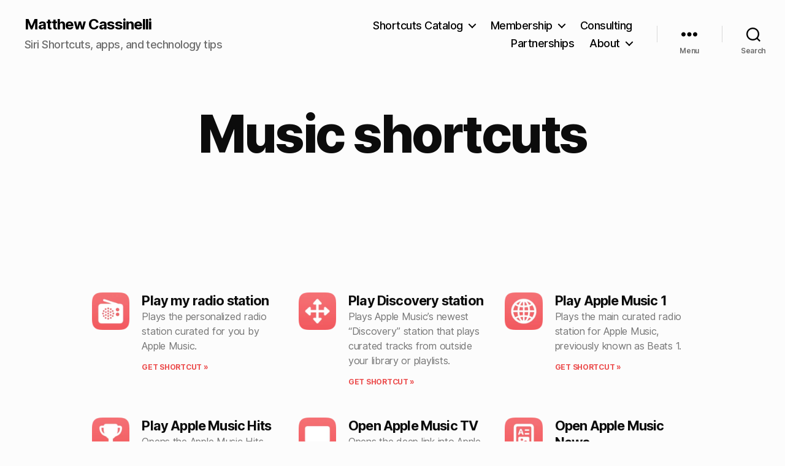

--- FILE ---
content_type: text/html; charset=UTF-8
request_url: https://matthewcassinelli.com/shortcuts/folders/music/
body_size: 22417
content:
<!DOCTYPE html>

<html class="no-js" lang="en-US">

	<head>

		<meta charset="UTF-8">
		<meta name="viewport" content="width=device-width, initial-scale=1.0" >

		<link rel="profile" href="https://gmpg.org/xfn/11">

		<meta name='robots' content='index, follow, max-image-preview:large, max-snippet:-1, max-video-preview:-1' />
<!-- Jetpack Site Verification Tags -->
<meta name="google-site-verification" content="9eewMM7ZLIWCS0AIXV4SqMfRwORskCW2iIXeaNUlJow" />
<!-- Google tag (gtag.js) consent mode dataLayer added by Site Kit -->
<script id="google_gtagjs-js-consent-mode-data-layer">
window.dataLayer = window.dataLayer || [];function gtag(){dataLayer.push(arguments);}
gtag('consent', 'default', {"ad_personalization":"denied","ad_storage":"denied","ad_user_data":"denied","analytics_storage":"denied","functionality_storage":"denied","security_storage":"denied","personalization_storage":"denied","region":["AT","BE","BG","CH","CY","CZ","DE","DK","EE","ES","FI","FR","GB","GR","HR","HU","IE","IS","IT","LI","LT","LU","LV","MT","NL","NO","PL","PT","RO","SE","SI","SK"],"wait_for_update":500});
window._googlesitekitConsentCategoryMap = {"statistics":["analytics_storage"],"marketing":["ad_storage","ad_user_data","ad_personalization"],"functional":["functionality_storage","security_storage"],"preferences":["personalization_storage"]};
window._googlesitekitConsents = {"ad_personalization":"denied","ad_storage":"denied","ad_user_data":"denied","analytics_storage":"denied","functionality_storage":"denied","security_storage":"denied","personalization_storage":"denied","region":["AT","BE","BG","CH","CY","CZ","DE","DK","EE","ES","FI","FR","GB","GR","HR","HU","IE","IS","IT","LI","LT","LU","LV","MT","NL","NO","PL","PT","RO","SE","SI","SK"],"wait_for_update":500};
</script>
<!-- End Google tag (gtag.js) consent mode dataLayer added by Site Kit -->

	<!-- This site is optimized with the Yoast SEO plugin v26.5 - https://yoast.com/wordpress/plugins/seo/ -->
	<title>Music Archives &#8211; Matthew Cassinelli</title>
	<link rel="canonical" href="https://matthewcassinelli.com/shortcuts/folders/apple-apps/music/" />
	<link rel="next" href="https://matthewcassinelli.com/shortcuts/folders/apple-apps/music/page/2/" />
	<meta property="og:locale" content="en_US" />
	<meta property="og:type" content="article" />
	<meta property="og:title" content="Music Archives &#8211; Matthew Cassinelli" />
	<meta property="og:url" content="https://matthewcassinelli.com/shortcuts/folders/apple-apps/music/" />
	<meta property="og:site_name" content="Matthew Cassinelli" />
	<meta property="og:image" content="https://matthewcassinelli.com/wp-content/uploads/cropped-Shortcuts-Catalog-icon.png" />
	<meta property="og:image:width" content="512" />
	<meta property="og:image:height" content="512" />
	<meta property="og:image:type" content="image/png" />
	<meta name="twitter:card" content="summary_large_image" />
	<meta name="twitter:site" content="@mattcassinelli" />
	<!-- / Yoast SEO plugin. -->


<link rel='dns-prefetch' href='//secure.gravatar.com' />
<link rel='dns-prefetch' href='//www.googletagmanager.com' />
<link rel='dns-prefetch' href='//stats.wp.com' />
<link rel='preconnect' href='//c0.wp.com' />
<link rel="alternate" type="application/rss+xml" title="Matthew Cassinelli &raquo; Feed" href="https://matthewcassinelli.com/feed/" />
<link rel="alternate" type="application/rss+xml" title="Matthew Cassinelli &raquo; Comments Feed" href="https://matthewcassinelli.com/comments/feed/" />
<link rel="alternate" type="application/rss+xml" title="Matthew Cassinelli &raquo; Music Folder Feed" href="https://matthewcassinelli.com/shortcuts/folders/apple-apps/music/feed/" />
<style id='wp-img-auto-sizes-contain-inline-css'>
img:is([sizes=auto i],[sizes^="auto," i]){contain-intrinsic-size:3000px 1500px}
/*# sourceURL=wp-img-auto-sizes-contain-inline-css */
</style>
<link rel='stylesheet' id='dce-animations-css' href='https://matthewcassinelli.com/wp-content/plugins/dynamic-content-for-elementor/assets/css/animations.css?ver=3.3.5' media='all' />
<style id='wp-emoji-styles-inline-css'>

	img.wp-smiley, img.emoji {
		display: inline !important;
		border: none !important;
		box-shadow: none !important;
		height: 1em !important;
		width: 1em !important;
		margin: 0 0.07em !important;
		vertical-align: -0.1em !important;
		background: none !important;
		padding: 0 !important;
	}
/*# sourceURL=wp-emoji-styles-inline-css */
</style>
<link rel='stylesheet' id='wp-block-library-css' href='https://c0.wp.com/c/6.9/wp-includes/css/dist/block-library/style.min.css' media='all' />
<style id='classic-theme-styles-inline-css'>
/*! This file is auto-generated */
.wp-block-button__link{color:#fff;background-color:#32373c;border-radius:9999px;box-shadow:none;text-decoration:none;padding:calc(.667em + 2px) calc(1.333em + 2px);font-size:1.125em}.wp-block-file__button{background:#32373c;color:#fff;text-decoration:none}
/*# sourceURL=/wp-includes/css/classic-themes.min.css */
</style>
<link rel='stylesheet' id='mediaelement-css' href='https://c0.wp.com/c/6.9/wp-includes/js/mediaelement/mediaelementplayer-legacy.min.css' media='all' />
<link rel='stylesheet' id='wp-mediaelement-css' href='https://c0.wp.com/c/6.9/wp-includes/js/mediaelement/wp-mediaelement.min.css' media='all' />
<style id='jetpack-sharing-buttons-style-inline-css'>
.jetpack-sharing-buttons__services-list{display:flex;flex-direction:row;flex-wrap:wrap;gap:0;list-style-type:none;margin:5px;padding:0}.jetpack-sharing-buttons__services-list.has-small-icon-size{font-size:12px}.jetpack-sharing-buttons__services-list.has-normal-icon-size{font-size:16px}.jetpack-sharing-buttons__services-list.has-large-icon-size{font-size:24px}.jetpack-sharing-buttons__services-list.has-huge-icon-size{font-size:36px}@media print{.jetpack-sharing-buttons__services-list{display:none!important}}.editor-styles-wrapper .wp-block-jetpack-sharing-buttons{gap:0;padding-inline-start:0}ul.jetpack-sharing-buttons__services-list.has-background{padding:1.25em 2.375em}
/*# sourceURL=https://matthewcassinelli.com/wp-content/plugins/jetpack/_inc/blocks/sharing-buttons/view.css */
</style>
<style id='global-styles-inline-css'>
:root{--wp--preset--aspect-ratio--square: 1;--wp--preset--aspect-ratio--4-3: 4/3;--wp--preset--aspect-ratio--3-4: 3/4;--wp--preset--aspect-ratio--3-2: 3/2;--wp--preset--aspect-ratio--2-3: 2/3;--wp--preset--aspect-ratio--16-9: 16/9;--wp--preset--aspect-ratio--9-16: 9/16;--wp--preset--color--black: #000000;--wp--preset--color--cyan-bluish-gray: #abb8c3;--wp--preset--color--white: #ffffff;--wp--preset--color--pale-pink: #f78da7;--wp--preset--color--vivid-red: #cf2e2e;--wp--preset--color--luminous-vivid-orange: #ff6900;--wp--preset--color--luminous-vivid-amber: #fcb900;--wp--preset--color--light-green-cyan: #7bdcb5;--wp--preset--color--vivid-green-cyan: #00d084;--wp--preset--color--pale-cyan-blue: #8ed1fc;--wp--preset--color--vivid-cyan-blue: #0693e3;--wp--preset--color--vivid-purple: #9b51e0;--wp--preset--color--accent: #e90b1d;--wp--preset--color--primary: #000000;--wp--preset--color--secondary: #6d6d6d;--wp--preset--color--subtle-background: #d8d8d8;--wp--preset--color--background: #fcfcfc;--wp--preset--gradient--vivid-cyan-blue-to-vivid-purple: linear-gradient(135deg,rgb(6,147,227) 0%,rgb(155,81,224) 100%);--wp--preset--gradient--light-green-cyan-to-vivid-green-cyan: linear-gradient(135deg,rgb(122,220,180) 0%,rgb(0,208,130) 100%);--wp--preset--gradient--luminous-vivid-amber-to-luminous-vivid-orange: linear-gradient(135deg,rgb(252,185,0) 0%,rgb(255,105,0) 100%);--wp--preset--gradient--luminous-vivid-orange-to-vivid-red: linear-gradient(135deg,rgb(255,105,0) 0%,rgb(207,46,46) 100%);--wp--preset--gradient--very-light-gray-to-cyan-bluish-gray: linear-gradient(135deg,rgb(238,238,238) 0%,rgb(169,184,195) 100%);--wp--preset--gradient--cool-to-warm-spectrum: linear-gradient(135deg,rgb(74,234,220) 0%,rgb(151,120,209) 20%,rgb(207,42,186) 40%,rgb(238,44,130) 60%,rgb(251,105,98) 80%,rgb(254,248,76) 100%);--wp--preset--gradient--blush-light-purple: linear-gradient(135deg,rgb(255,206,236) 0%,rgb(152,150,240) 100%);--wp--preset--gradient--blush-bordeaux: linear-gradient(135deg,rgb(254,205,165) 0%,rgb(254,45,45) 50%,rgb(107,0,62) 100%);--wp--preset--gradient--luminous-dusk: linear-gradient(135deg,rgb(255,203,112) 0%,rgb(199,81,192) 50%,rgb(65,88,208) 100%);--wp--preset--gradient--pale-ocean: linear-gradient(135deg,rgb(255,245,203) 0%,rgb(182,227,212) 50%,rgb(51,167,181) 100%);--wp--preset--gradient--electric-grass: linear-gradient(135deg,rgb(202,248,128) 0%,rgb(113,206,126) 100%);--wp--preset--gradient--midnight: linear-gradient(135deg,rgb(2,3,129) 0%,rgb(40,116,252) 100%);--wp--preset--font-size--small: 18px;--wp--preset--font-size--medium: 20px;--wp--preset--font-size--large: 26.25px;--wp--preset--font-size--x-large: 42px;--wp--preset--font-size--normal: 21px;--wp--preset--font-size--larger: 32px;--wp--preset--spacing--20: 0.44rem;--wp--preset--spacing--30: 0.67rem;--wp--preset--spacing--40: 1rem;--wp--preset--spacing--50: 1.5rem;--wp--preset--spacing--60: 2.25rem;--wp--preset--spacing--70: 3.38rem;--wp--preset--spacing--80: 5.06rem;--wp--preset--shadow--natural: 6px 6px 9px rgba(0, 0, 0, 0.2);--wp--preset--shadow--deep: 12px 12px 50px rgba(0, 0, 0, 0.4);--wp--preset--shadow--sharp: 6px 6px 0px rgba(0, 0, 0, 0.2);--wp--preset--shadow--outlined: 6px 6px 0px -3px rgb(255, 255, 255), 6px 6px rgb(0, 0, 0);--wp--preset--shadow--crisp: 6px 6px 0px rgb(0, 0, 0);}:where(.is-layout-flex){gap: 0.5em;}:where(.is-layout-grid){gap: 0.5em;}body .is-layout-flex{display: flex;}.is-layout-flex{flex-wrap: wrap;align-items: center;}.is-layout-flex > :is(*, div){margin: 0;}body .is-layout-grid{display: grid;}.is-layout-grid > :is(*, div){margin: 0;}:where(.wp-block-columns.is-layout-flex){gap: 2em;}:where(.wp-block-columns.is-layout-grid){gap: 2em;}:where(.wp-block-post-template.is-layout-flex){gap: 1.25em;}:where(.wp-block-post-template.is-layout-grid){gap: 1.25em;}.has-black-color{color: var(--wp--preset--color--black) !important;}.has-cyan-bluish-gray-color{color: var(--wp--preset--color--cyan-bluish-gray) !important;}.has-white-color{color: var(--wp--preset--color--white) !important;}.has-pale-pink-color{color: var(--wp--preset--color--pale-pink) !important;}.has-vivid-red-color{color: var(--wp--preset--color--vivid-red) !important;}.has-luminous-vivid-orange-color{color: var(--wp--preset--color--luminous-vivid-orange) !important;}.has-luminous-vivid-amber-color{color: var(--wp--preset--color--luminous-vivid-amber) !important;}.has-light-green-cyan-color{color: var(--wp--preset--color--light-green-cyan) !important;}.has-vivid-green-cyan-color{color: var(--wp--preset--color--vivid-green-cyan) !important;}.has-pale-cyan-blue-color{color: var(--wp--preset--color--pale-cyan-blue) !important;}.has-vivid-cyan-blue-color{color: var(--wp--preset--color--vivid-cyan-blue) !important;}.has-vivid-purple-color{color: var(--wp--preset--color--vivid-purple) !important;}.has-black-background-color{background-color: var(--wp--preset--color--black) !important;}.has-cyan-bluish-gray-background-color{background-color: var(--wp--preset--color--cyan-bluish-gray) !important;}.has-white-background-color{background-color: var(--wp--preset--color--white) !important;}.has-pale-pink-background-color{background-color: var(--wp--preset--color--pale-pink) !important;}.has-vivid-red-background-color{background-color: var(--wp--preset--color--vivid-red) !important;}.has-luminous-vivid-orange-background-color{background-color: var(--wp--preset--color--luminous-vivid-orange) !important;}.has-luminous-vivid-amber-background-color{background-color: var(--wp--preset--color--luminous-vivid-amber) !important;}.has-light-green-cyan-background-color{background-color: var(--wp--preset--color--light-green-cyan) !important;}.has-vivid-green-cyan-background-color{background-color: var(--wp--preset--color--vivid-green-cyan) !important;}.has-pale-cyan-blue-background-color{background-color: var(--wp--preset--color--pale-cyan-blue) !important;}.has-vivid-cyan-blue-background-color{background-color: var(--wp--preset--color--vivid-cyan-blue) !important;}.has-vivid-purple-background-color{background-color: var(--wp--preset--color--vivid-purple) !important;}.has-black-border-color{border-color: var(--wp--preset--color--black) !important;}.has-cyan-bluish-gray-border-color{border-color: var(--wp--preset--color--cyan-bluish-gray) !important;}.has-white-border-color{border-color: var(--wp--preset--color--white) !important;}.has-pale-pink-border-color{border-color: var(--wp--preset--color--pale-pink) !important;}.has-vivid-red-border-color{border-color: var(--wp--preset--color--vivid-red) !important;}.has-luminous-vivid-orange-border-color{border-color: var(--wp--preset--color--luminous-vivid-orange) !important;}.has-luminous-vivid-amber-border-color{border-color: var(--wp--preset--color--luminous-vivid-amber) !important;}.has-light-green-cyan-border-color{border-color: var(--wp--preset--color--light-green-cyan) !important;}.has-vivid-green-cyan-border-color{border-color: var(--wp--preset--color--vivid-green-cyan) !important;}.has-pale-cyan-blue-border-color{border-color: var(--wp--preset--color--pale-cyan-blue) !important;}.has-vivid-cyan-blue-border-color{border-color: var(--wp--preset--color--vivid-cyan-blue) !important;}.has-vivid-purple-border-color{border-color: var(--wp--preset--color--vivid-purple) !important;}.has-vivid-cyan-blue-to-vivid-purple-gradient-background{background: var(--wp--preset--gradient--vivid-cyan-blue-to-vivid-purple) !important;}.has-light-green-cyan-to-vivid-green-cyan-gradient-background{background: var(--wp--preset--gradient--light-green-cyan-to-vivid-green-cyan) !important;}.has-luminous-vivid-amber-to-luminous-vivid-orange-gradient-background{background: var(--wp--preset--gradient--luminous-vivid-amber-to-luminous-vivid-orange) !important;}.has-luminous-vivid-orange-to-vivid-red-gradient-background{background: var(--wp--preset--gradient--luminous-vivid-orange-to-vivid-red) !important;}.has-very-light-gray-to-cyan-bluish-gray-gradient-background{background: var(--wp--preset--gradient--very-light-gray-to-cyan-bluish-gray) !important;}.has-cool-to-warm-spectrum-gradient-background{background: var(--wp--preset--gradient--cool-to-warm-spectrum) !important;}.has-blush-light-purple-gradient-background{background: var(--wp--preset--gradient--blush-light-purple) !important;}.has-blush-bordeaux-gradient-background{background: var(--wp--preset--gradient--blush-bordeaux) !important;}.has-luminous-dusk-gradient-background{background: var(--wp--preset--gradient--luminous-dusk) !important;}.has-pale-ocean-gradient-background{background: var(--wp--preset--gradient--pale-ocean) !important;}.has-electric-grass-gradient-background{background: var(--wp--preset--gradient--electric-grass) !important;}.has-midnight-gradient-background{background: var(--wp--preset--gradient--midnight) !important;}.has-small-font-size{font-size: var(--wp--preset--font-size--small) !important;}.has-medium-font-size{font-size: var(--wp--preset--font-size--medium) !important;}.has-large-font-size{font-size: var(--wp--preset--font-size--large) !important;}.has-x-large-font-size{font-size: var(--wp--preset--font-size--x-large) !important;}
:where(.wp-block-post-template.is-layout-flex){gap: 1.25em;}:where(.wp-block-post-template.is-layout-grid){gap: 1.25em;}
:where(.wp-block-term-template.is-layout-flex){gap: 1.25em;}:where(.wp-block-term-template.is-layout-grid){gap: 1.25em;}
:where(.wp-block-columns.is-layout-flex){gap: 2em;}:where(.wp-block-columns.is-layout-grid){gap: 2em;}
:root :where(.wp-block-pullquote){font-size: 1.5em;line-height: 1.6;}
/*# sourceURL=global-styles-inline-css */
</style>
<link rel='stylesheet' id='mailerlite_forms.css-css' href='https://matthewcassinelli.com/wp-content/plugins/official-mailerlite-sign-up-forms/assets/css/mailerlite_forms.css?ver=1.7.14' media='all' />
<link rel='stylesheet' id='twentytwenty-style-css' href='https://matthewcassinelli.com/wp-content/themes/twentytwenty/style.css?ver=2.7' media='all' />
<style id='twentytwenty-style-inline-css'>
.color-accent,.color-accent-hover:hover,.color-accent-hover:focus,:root .has-accent-color,.has-drop-cap:not(:focus):first-letter,.wp-block-button.is-style-outline,a { color: #e90b1d; }blockquote,.border-color-accent,.border-color-accent-hover:hover,.border-color-accent-hover:focus { border-color: #e90b1d; }button,.button,.faux-button,.wp-block-button__link,.wp-block-file .wp-block-file__button,input[type="button"],input[type="reset"],input[type="submit"],.bg-accent,.bg-accent-hover:hover,.bg-accent-hover:focus,:root .has-accent-background-color,.comment-reply-link { background-color: #e90b1d; }.fill-children-accent,.fill-children-accent * { fill: #e90b1d; }:root .has-background-color,button,.button,.faux-button,.wp-block-button__link,.wp-block-file__button,input[type="button"],input[type="reset"],input[type="submit"],.wp-block-button,.comment-reply-link,.has-background.has-primary-background-color:not(.has-text-color),.has-background.has-primary-background-color *:not(.has-text-color),.has-background.has-accent-background-color:not(.has-text-color),.has-background.has-accent-background-color *:not(.has-text-color) { color: #fcfcfc; }:root .has-background-background-color { background-color: #fcfcfc; }body,.entry-title a,:root .has-primary-color { color: #000000; }:root .has-primary-background-color { background-color: #000000; }cite,figcaption,.wp-caption-text,.post-meta,.entry-content .wp-block-archives li,.entry-content .wp-block-categories li,.entry-content .wp-block-latest-posts li,.wp-block-latest-comments__comment-date,.wp-block-latest-posts__post-date,.wp-block-embed figcaption,.wp-block-image figcaption,.wp-block-pullquote cite,.comment-metadata,.comment-respond .comment-notes,.comment-respond .logged-in-as,.pagination .dots,.entry-content hr:not(.has-background),hr.styled-separator,:root .has-secondary-color { color: #6d6d6d; }:root .has-secondary-background-color { background-color: #6d6d6d; }pre,fieldset,input,textarea,table,table *,hr { border-color: #d8d8d8; }caption,code,code,kbd,samp,.wp-block-table.is-style-stripes tbody tr:nth-child(odd),:root .has-subtle-background-background-color { background-color: #d8d8d8; }.wp-block-table.is-style-stripes { border-bottom-color: #d8d8d8; }.wp-block-latest-posts.is-grid li { border-top-color: #d8d8d8; }:root .has-subtle-background-color { color: #d8d8d8; }body:not(.overlay-header) .primary-menu > li > a,body:not(.overlay-header) .primary-menu > li > .icon,.modal-menu a,.footer-menu a, .footer-widgets a:where(:not(.wp-block-button__link)),#site-footer .wp-block-button.is-style-outline,.wp-block-pullquote:before,.singular:not(.overlay-header) .entry-header a,.archive-header a,.header-footer-group .color-accent,.header-footer-group .color-accent-hover:hover { color: #e90b1d; }.social-icons a,#site-footer button:not(.toggle),#site-footer .button,#site-footer .faux-button,#site-footer .wp-block-button__link,#site-footer .wp-block-file__button,#site-footer input[type="button"],#site-footer input[type="reset"],#site-footer input[type="submit"] { background-color: #e90b1d; }.social-icons a,body:not(.overlay-header) .primary-menu ul,.header-footer-group button,.header-footer-group .button,.header-footer-group .faux-button,.header-footer-group .wp-block-button:not(.is-style-outline) .wp-block-button__link,.header-footer-group .wp-block-file__button,.header-footer-group input[type="button"],.header-footer-group input[type="reset"],.header-footer-group input[type="submit"] { color: #fcfcfc; }#site-header,.footer-nav-widgets-wrapper,#site-footer,.menu-modal,.menu-modal-inner,.search-modal-inner,.archive-header,.singular .entry-header,.singular .featured-media:before,.wp-block-pullquote:before { background-color: #fcfcfc; }.header-footer-group,body:not(.overlay-header) #site-header .toggle,.menu-modal .toggle { color: #000000; }body:not(.overlay-header) .primary-menu ul { background-color: #000000; }body:not(.overlay-header) .primary-menu > li > ul:after { border-bottom-color: #000000; }body:not(.overlay-header) .primary-menu ul ul:after { border-left-color: #000000; }.site-description,body:not(.overlay-header) .toggle-inner .toggle-text,.widget .post-date,.widget .rss-date,.widget_archive li,.widget_categories li,.widget cite,.widget_pages li,.widget_meta li,.widget_nav_menu li,.powered-by-wordpress,.footer-credits .privacy-policy,.to-the-top,.singular .entry-header .post-meta,.singular:not(.overlay-header) .entry-header .post-meta a { color: #6d6d6d; }.header-footer-group pre,.header-footer-group fieldset,.header-footer-group input,.header-footer-group textarea,.header-footer-group table,.header-footer-group table *,.footer-nav-widgets-wrapper,#site-footer,.menu-modal nav *,.footer-widgets-outer-wrapper,.footer-top { border-color: #d8d8d8; }.header-footer-group table caption,body:not(.overlay-header) .header-inner .toggle-wrapper::before { background-color: #d8d8d8; }
.post-author { clip: rect(1px, 1px, 1px, 1px); height: 1px; position: absolute; overflow: hidden; width: 1px; }
/*# sourceURL=twentytwenty-style-inline-css */
</style>
<link rel='stylesheet' id='twentytwenty-fonts-css' href='https://matthewcassinelli.com/wp-content/themes/twentytwenty/assets/css/font-inter.css?ver=2.7' media='all' />
<link rel='stylesheet' id='twentytwenty-print-style-css' href='https://matthewcassinelli.com/wp-content/themes/twentytwenty/print.css?ver=2.7' media='print' />
<link rel='stylesheet' id='twentytwenty-jetpack-css' href='https://c0.wp.com/p/jetpack/15.3.1/modules/theme-tools/compat/twentytwenty.css' media='all' />
<style id='twentytwenty-jetpack-inline-css'>

	.infinite-scroll #site-content #infinite-handle span button,
	.infinite-scroll #site-content #infinite-handle span button:hover,
	.infinite-scroll #site-content #infinite-handle span button:focus {
		background: #e90b1d;
		color: #fcfcfc;
	}
	#site-content .entry-content div.sharedaddy h3.sd-title,
	#site-content .entry-content h3.sd-title,
	#site-content .entry-content #jp-relatedposts h3.jp-relatedposts-headline {
		color: #6d6d6d;
	}
	
/*# sourceURL=twentytwenty-jetpack-inline-css */
</style>
<link rel='stylesheet' id='elementor-frontend-css' href='https://matthewcassinelli.com/wp-content/uploads/elementor/css/custom-frontend.min.css?ver=1765847149' media='all' />
<style id='elementor-frontend-inline-css'>
.elementor-kit-7032{--e-global-color-primary:#0C0C0C;--e-global-color-secondary:#54595F;--e-global-color-text:#7A7A7A;--e-global-color-accent:#EC4F4F;--e-global-typography-primary-font-family:"Inter";--e-global-typography-primary-font-size:8.4rem;--e-global-typography-primary-font-weight:700;--e-global-typography-primary-text-transform:uppercase;--e-global-typography-primary-letter-spacing:0.3666px;--e-global-typography-secondary-font-family:"Roboto Slab";--e-global-typography-secondary-font-weight:400;--e-global-typography-text-font-family:"Roboto";--e-global-typography-text-font-size:21px;--e-global-typography-text-font-weight:400;--e-global-typography-accent-font-family:"Roboto";--e-global-typography-accent-font-weight:500;}.elementor-kit-7032 e-page-transition{background-color:#FFBC7D;}.elementor-section.elementor-section-boxed > .elementor-container{max-width:1140px;}.e-con{--container-max-width:1140px;}.elementor-widget:not(:last-child){--kit-widget-spacing:20px;}.elementor-element{--widgets-spacing:20px 20px;--widgets-spacing-row:20px;--widgets-spacing-column:20px;}{}h1.entry-title{display:var(--page-title-display);}@media(max-width:1024px){.elementor-section.elementor-section-boxed > .elementor-container{max-width:1024px;}.e-con{--container-max-width:1024px;}}@media(max-width:932px){.elementor-section.elementor-section-boxed > .elementor-container{max-width:932px;}.e-con{--container-max-width:932px;}}
.elementor-3286 .elementor-element.elementor-element-11f3c75 > .elementor-container{max-width:800px;}.elementor-3286 .elementor-element.elementor-element-11f3c75{margin-top:32px;margin-bottom:32px;padding:8px 8px 8px 8px;}.elementor-3286 .elementor-element.elementor-element-7cd479c{margin:16px 16px calc(var(--kit-widget-spacing, 0px) + 16px) 16px;text-align:center;}.elementor-3286 .elementor-element.elementor-element-7cd479c .elementor-heading-title{color:var( --e-global-color-primary );}.elementor-3286 .elementor-element.elementor-element-0edbd27{margin-top:32px;margin-bottom:32px;padding:8px 8px 8px 8px;}.elementor-3286 .elementor-element.elementor-element-f4a96a5 > .elementor-element-populated{padding:16px 16px 16px 16px;}.elementor-3286 .elementor-element.elementor-element-c3afe2c{text-align:center;color:var( --e-global-color-secondary );}.elementor-3286 .elementor-element.elementor-element-826a492 > .elementor-container{max-width:1000px;}.elementor-3286 .elementor-element.elementor-element-826a492{margin-top:32px;margin-bottom:32px;padding:8px 8px 8px 8px;}.elementor-3286 .elementor-element.elementor-element-01efdda{--grid-row-gap:50px;--grid-column-gap:30px;}.elementor-3286 .elementor-element.elementor-element-01efdda .elementor-post__thumbnail__link{width:20%;}.elementor-3286 .elementor-element.elementor-element-01efdda.elementor-posts--thumbnail-left .elementor-post__thumbnail__link{margin-right:20px;}.elementor-3286 .elementor-element.elementor-element-01efdda.elementor-posts--thumbnail-right .elementor-post__thumbnail__link{margin-left:20px;}.elementor-3286 .elementor-element.elementor-element-01efdda.elementor-posts--thumbnail-top .elementor-post__thumbnail__link{margin-bottom:20px;}.elementor-3286 .elementor-element.elementor-element-01efdda .elementor-post__title, .elementor-3286 .elementor-element.elementor-element-01efdda .elementor-post__title a{color:var( --e-global-color-primary );font-size:1.1em;}.elementor-3286 .elementor-element.elementor-element-01efdda .elementor-post__excerpt p{font-size:0.9em;}.elementor-3286 .elementor-element.elementor-element-01efdda .elementor-post__read-more{color:#EC4F4F;}.elementor-3286 .elementor-element.elementor-element-01efdda a.elementor-post__read-more{font-weight:700;text-transform:uppercase;}.elementor-3286 .elementor-element.elementor-element-53644f5{--spacer-size:50px;}.elementor-3286 .elementor-element.elementor-element-3516191 > .elementor-container{max-width:1000px;}.elementor-3286 .elementor-element.elementor-element-3516191{margin-top:32px;margin-bottom:32px;padding:8px 8px 8px 8px;}.elementor-3286 .elementor-element.elementor-element-3dbdf5c{margin:0px 0px calc(var(--kit-widget-spacing, 0px) + 014px) 0px;text-align:center;}.elementor-3286 .elementor-element.elementor-element-91b7beb{--grid-row-gap:35px;--grid-column-gap:30px;}.elementor-3286 .elementor-element.elementor-element-91b7beb .elementor-post__thumbnail__link{width:20%;}.elementor-3286 .elementor-element.elementor-element-91b7beb.elementor-posts--thumbnail-left .elementor-post__thumbnail__link{margin-right:20px;}.elementor-3286 .elementor-element.elementor-element-91b7beb.elementor-posts--thumbnail-right .elementor-post__thumbnail__link{margin-left:20px;}.elementor-3286 .elementor-element.elementor-element-91b7beb.elementor-posts--thumbnail-top .elementor-post__thumbnail__link{margin-bottom:20px;}.elementor-3286 .elementor-element.elementor-element-91b7beb .elementor-post__title, .elementor-3286 .elementor-element.elementor-element-91b7beb .elementor-post__title a{color:var( --e-global-color-primary );font-size:1.1em;}.elementor-3286 .elementor-element.elementor-element-91b7beb .elementor-post__excerpt p{font-size:0.9em;}.elementor-3286 .elementor-element.elementor-element-91b7beb .elementor-post__read-more{color:var( --e-global-color-accent );}.elementor-3286 .elementor-element.elementor-element-91b7beb a.elementor-post__read-more{font-weight:700;text-transform:uppercase;}.elementor-3286 .elementor-element.elementor-element-52dc07e > .elementor-container{max-width:1000px;}.elementor-3286 .elementor-element.elementor-element-52dc07e{margin-top:32px;margin-bottom:32px;padding:8px 8px 8px 8px;}.elementor-3286 .elementor-element.elementor-element-8e95e8a{margin:16px 16px calc(var(--kit-widget-spacing, 0px) + 16px) 16px;text-align:center;}.elementor-3286 .elementor-element.elementor-element-029021a{--item-display:flex;--read-more-alignment:1;--grid-row-gap:35px;--grid-column-gap:30px;}.elementor-3286 .elementor-element.elementor-element-029021a .elementor-post__thumbnail__link{width:30%;}.elementor-3286 .elementor-element.elementor-element-029021a.elementor-posts--thumbnail-left .elementor-post__thumbnail__link{margin-right:20px;}.elementor-3286 .elementor-element.elementor-element-029021a.elementor-posts--thumbnail-right .elementor-post__thumbnail__link{margin-left:20px;}.elementor-3286 .elementor-element.elementor-element-029021a.elementor-posts--thumbnail-top .elementor-post__thumbnail__link{margin-bottom:20px;}.elementor-3286 .elementor-element.elementor-element-029021a .elementor-post__title, .elementor-3286 .elementor-element.elementor-element-029021a .elementor-post__title a{color:var( --e-global-color-primary );font-size:1.1em;font-weight:700;}.elementor-3286 .elementor-element.elementor-element-029021a .elementor-post__title{margin-bottom:8px;}.elementor-3286 .elementor-element.elementor-element-029021a .elementor-post__excerpt p{color:var( --e-global-color-secondary );font-size:0.9em;}.elementor-3286 .elementor-element.elementor-element-029021a .elementor-post__excerpt{margin-bottom:8px;}.elementor-3286 .elementor-element.elementor-element-029021a a.elementor-post__read-more{font-size:0.8em;}.elementor-3286 .elementor-element.elementor-element-029021a .elementor-post__text{margin-bottom:0px;}@media(max-width:1024px){.elementor-3286 .elementor-element.elementor-element-11f3c75{padding:16px 16px 16px 16px;}.elementor-3286 .elementor-element.elementor-element-0edbd27{padding:16px 16px 16px 16px;}.elementor-3286 .elementor-element.elementor-element-826a492{padding:0px 0px 0px 0px;}.elementor-3286 .elementor-element.elementor-element-a199fcf > .elementor-element-populated{padding:50px 50px 50px 50px;}.elementor-3286 .elementor-element.elementor-element-52dc07e > .elementor-container{max-width:600px;}.elementor-3286 .elementor-element.elementor-element-52dc07e{padding:16px 16px 16px 16px;}.elementor-3286 .elementor-element.elementor-element-029021a > .elementor-widget-container{padding:16px 16px 16px 16px;}.elementor-3286 .elementor-element.elementor-element-029021a .elementor-post__thumbnail__link{width:10%;}.elementor-3286 .elementor-element.elementor-element-029021a{--grid-column-gap:72px;}.elementor-3286 .elementor-element.elementor-element-029021a .elementor-post__title, .elementor-3286 .elementor-element.elementor-element-029021a .elementor-post__title a{font-size:1em;}.elementor-3286 .elementor-element.elementor-element-029021a .elementor-post__excerpt p{font-size:0.8em;}}@media(max-width:932px){.elementor-3286 .elementor-element.elementor-element-0edbd27{padding:0px 0px 0px 0px;}.elementor-3286 .elementor-element.elementor-element-a199fcf > .elementor-element-populated{padding:25px 25px 25px 25px;}.elementor-3286 .elementor-element.elementor-element-01efdda .elementor-post__thumbnail__link{width:20%;}.elementor-3286 .elementor-element.elementor-element-91b7beb .elementor-post__thumbnail__link{width:20%;}.elementor-3286 .elementor-element.elementor-element-8e95e8a{text-align:left;}.elementor-3286 .elementor-element.elementor-element-029021a .elementor-post__thumbnail__link{width:22%;}.elementor-3286 .elementor-element.elementor-element-029021a .elementor-post__title, .elementor-3286 .elementor-element.elementor-element-029021a .elementor-post__title a{font-size:1em;}.elementor-3286 .elementor-element.elementor-element-029021a .elementor-post__excerpt p{font-size:0.7em;}}@media(min-width:933px){.elementor-3286 .elementor-element.elementor-element-e550370{width:100%;}}
/*# sourceURL=elementor-frontend-inline-css */
</style>
<link rel='stylesheet' id='widget-heading-css' href='https://matthewcassinelli.com/wp-content/plugins/elementor/assets/css/widget-heading.min.css?ver=3.33.4' media='all' />
<link rel='stylesheet' id='widget-posts-css' href='https://matthewcassinelli.com/wp-content/plugins/elementor-pro/assets/css/widget-posts.min.css?ver=3.29.0' media='all' />
<link rel='stylesheet' id='widget-spacer-css' href='https://matthewcassinelli.com/wp-content/plugins/elementor/assets/css/widget-spacer.min.css?ver=3.33.4' media='all' />
<link rel='stylesheet' id='dashicons-css' href='https://c0.wp.com/c/6.9/wp-includes/css/dashicons.min.css' media='all' />
<link rel='stylesheet' id='elementor-gf-local-inter-css' href='https://matthewcassinelli.com/wp-content/uploads/elementor/google-fonts/css/inter.css?ver=1742579340' media='all' />
<link rel='stylesheet' id='elementor-gf-local-robotoslab-css' href='https://matthewcassinelli.com/wp-content/uploads/elementor/google-fonts/css/robotoslab.css?ver=1742579319' media='all' />
<link rel='stylesheet' id='elementor-gf-local-roboto-css' href='https://matthewcassinelli.com/wp-content/uploads/elementor/google-fonts/css/roboto.css?ver=1742579295' media='all' />
<script src="https://c0.wp.com/c/6.9/wp-includes/js/jquery/jquery.min.js" id="jquery-core-js"></script>
<script src="https://c0.wp.com/c/6.9/wp-includes/js/jquery/jquery-migrate.min.js" id="jquery-migrate-js"></script>
<script src="https://matthewcassinelli.com/wp-content/themes/twentytwenty/assets/js/index.js?ver=2.7" id="twentytwenty-js-js" defer data-wp-strategy="defer"></script>

<!-- Google tag (gtag.js) snippet added by Site Kit -->
<!-- Google Analytics snippet added by Site Kit -->
<script src="https://www.googletagmanager.com/gtag/js?id=G-WD1DZDGBRR" id="google_gtagjs-js" async></script>
<script id="google_gtagjs-js-after">
window.dataLayer = window.dataLayer || [];function gtag(){dataLayer.push(arguments);}
gtag("set","linker",{"domains":["matthewcassinelli.com"]});
gtag("js", new Date());
gtag("set", "developer_id.dZTNiMT", true);
gtag("config", "G-WD1DZDGBRR");
//# sourceURL=google_gtagjs-js-after
</script>
<link rel="https://api.w.org/" href="https://matthewcassinelli.com/wp-json/" /><link rel="alternate" title="JSON" type="application/json" href="https://matthewcassinelli.com/wp-json/wp/v2/folders/1983" /><link rel="EditURI" type="application/rsd+xml" title="RSD" href="https://matthewcassinelli.com/xmlrpc.php?rsd" />
<meta name="generator" content="WordPress 6.9" />
<meta name="generator" content="Site Kit by Google 1.167.0" /><script type="text/javascript">
  (function(c) {
    var script = document.createElement("script");
    script.src = "https://js.memberful.com/embed.js";
    script.onload = function() { Memberful.setup(c) };
    document.head.appendChild(script);
  })({
    site: ["https:\/\/cassinelli.memberful.com"]  });
</script>
        <!-- MailerLite Universal -->
        <script>
            (function(w,d,e,u,f,l,n){w[f]=w[f]||function(){(w[f].q=w[f].q||[])
                .push(arguments);},l=d.createElement(e),l.async=1,l.src=u,
                n=d.getElementsByTagName(e)[0],n.parentNode.insertBefore(l,n);})
            (window,document,'script','https://assets.mailerlite.com/js/universal.js','ml');
            ml('account', '295099');
            ml('enablePopups', false);
        </script>
        <!-- End MailerLite Universal -->
        <meta name="generator" content="performance-lab 4.0.0; plugins: ">
	<style>img#wpstats{display:none}</style>
			<script>document.documentElement.className = document.documentElement.className.replace( 'no-js', 'js' );</script>
	
<!-- Google AdSense meta tags added by Site Kit -->
<meta name="google-adsense-platform-account" content="ca-host-pub-2644536267352236">
<meta name="google-adsense-platform-domain" content="sitekit.withgoogle.com">
<!-- End Google AdSense meta tags added by Site Kit -->
<meta name="generator" content="Elementor 3.33.4; features: e_font_icon_svg, additional_custom_breakpoints; settings: css_print_method-internal, google_font-enabled, font_display-auto">
			<style>
				.e-con.e-parent:nth-of-type(n+4):not(.e-lazyloaded):not(.e-no-lazyload),
				.e-con.e-parent:nth-of-type(n+4):not(.e-lazyloaded):not(.e-no-lazyload) * {
					background-image: none !important;
				}
				@media screen and (max-height: 1024px) {
					.e-con.e-parent:nth-of-type(n+3):not(.e-lazyloaded):not(.e-no-lazyload),
					.e-con.e-parent:nth-of-type(n+3):not(.e-lazyloaded):not(.e-no-lazyload) * {
						background-image: none !important;
					}
				}
				@media screen and (max-height: 640px) {
					.e-con.e-parent:nth-of-type(n+2):not(.e-lazyloaded):not(.e-no-lazyload),
					.e-con.e-parent:nth-of-type(n+2):not(.e-lazyloaded):not(.e-no-lazyload) * {
						background-image: none !important;
					}
				}
			</style>
			<style id="custom-background-css">
body.custom-background { background-color: #fcfcfc; }
</style>
	
<!-- Google Tag Manager snippet added by Site Kit -->
<script>
			( function( w, d, s, l, i ) {
				w[l] = w[l] || [];
				w[l].push( {'gtm.start': new Date().getTime(), event: 'gtm.js'} );
				var f = d.getElementsByTagName( s )[0],
					j = d.createElement( s ), dl = l != 'dataLayer' ? '&l=' + l : '';
				j.async = true;
				j.src = 'https://www.googletagmanager.com/gtm.js?id=' + i + dl;
				f.parentNode.insertBefore( j, f );
			} )( window, document, 'script', 'dataLayer', 'GTM-KSSXCSC' );
			
</script>

<!-- End Google Tag Manager snippet added by Site Kit -->
<link rel="icon" href="https://matthewcassinelli.com/wp-content/uploads/cropped-Shortcuts-Catalog-icon-32x32.png" sizes="32x32" />
<link rel="icon" href="https://matthewcassinelli.com/wp-content/uploads/cropped-Shortcuts-Catalog-icon-192x192.png" sizes="192x192" />
<link rel="apple-touch-icon" href="https://matthewcassinelli.com/wp-content/uploads/cropped-Shortcuts-Catalog-icon-180x180.png" />
<meta name="msapplication-TileImage" content="https://matthewcassinelli.com/wp-content/uploads/cropped-Shortcuts-Catalog-icon-270x270.png" />
		<style id="wp-custom-css">
			.entry-content, .entry-content p, .entry-content ol, .entry-content ul, .entry-content dl, .entry-content dt {
	font-family: NonBreakingSpaceOverride, "Avenir Next", "Garamond", "Times New Roman", sans-serif;
}

.wp-block-media-text > figure > img, .wp-block-media-text > figure > video {
    max-width: 150px;
    width: 100%;
    vertical-align:middle
}

velocity-embed {
margin: auto;
}


button,
.button,
.faux-button,
.wp-block-button__link,
.wp-block-file .wp-block-file__button,
input[type="button"],
input[type="reset"],
input[type="submit"] {
	word-break: keep-all;
}

shortcuts {
  padding: 25px;
}

shortcut-title {
    text-align: left;
}

.elementor-kit-7 input:not([type="button"]):not([type="submit"]), .elementor-kit-7 textarea, .elementor-kit-7 .elementor-field-textual {
    font-family: Inter, sans-serif;
    line-height: 6px;
    background-color: rgb(244, 247, 251);
    border-style: solid;
    border-width: 0px;
    border-color: rgba(0, 0, 0, 0.09);
    border-radius: 100px;
}

.elementor-kit-7 label {
    color: #000000;
    padding-bottom: 10px;
}

.elementor-kit-7 button, .elementor-kit-7 input[type="button"], .elementor-kit-7 input[type="submit"], .elementor-kit-7 .elementor-button {

    color: rgb(255, 255, 255);
    background-color: rgb(70, 2, 216);
    border-style: none;
    border-radius: 100px;
    padding: 10px 20px;
}		</style>
		
  <script src="//geniuslinkcdn.com/snippet.min.js" defer></script>
  <script type="text/javascript">
    jQuery(document).ready(function( $ ) {
	  var ale_on_click_checkbox_is_checked="1";
	  if(typeof Georiot !== "undefined")
	  {
		if(ale_on_click_checkbox_is_checked) {
			Georiot.amazon.addOnClickRedirect(30306, true);
		}
		else {
			Georiot.amazon.convertToGeoRiotLinks(30306, true);
		};
	  };
    });
  </script>

  <script src="//geniuslinkcdn.com/snippet.min.js" defer></script>
  <script type="text/javascript">
    jQuery(document).ready(function( $ ) {
		var ile_on_click_checkbox_is_checked="";

		if(typeof Georiot !== "undefined")
		{
			if(ile_on_click_checkbox_is_checked) {
				Georiot.itunes.addOnClickRedirect(30306, false);
			}
			else {
				Georiot.itunes.convertToGeoRiotLinks(30306, false);
			};
		};
		});
  </script>

	</head>

	<body class="archive tax-folders term-music term-1983 custom-background wp-embed-responsive wp-theme-twentytwenty enable-search-modal has-no-pagination not-showing-comments show-avatars footer-top-visible reduced-spacing author-hidden elementor-page-3286 elementor-default elementor-template-full-width elementor-kit-7032">

				<!-- Google Tag Manager (noscript) snippet added by Site Kit -->
		<noscript>
			<iframe src="https://www.googletagmanager.com/ns.html?id=GTM-KSSXCSC" height="0" width="0" style="display:none;visibility:hidden"></iframe>
		</noscript>
		<!-- End Google Tag Manager (noscript) snippet added by Site Kit -->
		<a class="skip-link screen-reader-text" href="#site-content">Skip to the content</a>
		<header id="site-header" class="header-footer-group">

			<div class="header-inner section-inner">

				<div class="header-titles-wrapper">

					
						<button class="toggle search-toggle mobile-search-toggle" data-toggle-target=".search-modal" data-toggle-body-class="showing-search-modal" data-set-focus=".search-modal .search-field" aria-expanded="false">
							<span class="toggle-inner">
								<span class="toggle-icon">
									<svg class="svg-icon" aria-hidden="true" role="img" focusable="false" xmlns="http://www.w3.org/2000/svg" width="23" height="23" viewBox="0 0 23 23"><path d="M38.710696,48.0601792 L43,52.3494831 L41.3494831,54 L37.0601792,49.710696 C35.2632422,51.1481185 32.9839107,52.0076499 30.5038249,52.0076499 C24.7027226,52.0076499 20,47.3049272 20,41.5038249 C20,35.7027226 24.7027226,31 30.5038249,31 C36.3049272,31 41.0076499,35.7027226 41.0076499,41.5038249 C41.0076499,43.9839107 40.1481185,46.2632422 38.710696,48.0601792 Z M36.3875844,47.1716785 C37.8030221,45.7026647 38.6734666,43.7048964 38.6734666,41.5038249 C38.6734666,36.9918565 35.0157934,33.3341833 30.5038249,33.3341833 C25.9918565,33.3341833 22.3341833,36.9918565 22.3341833,41.5038249 C22.3341833,46.0157934 25.9918565,49.6734666 30.5038249,49.6734666 C32.7048964,49.6734666 34.7026647,48.8030221 36.1716785,47.3875844 C36.2023931,47.347638 36.2360451,47.3092237 36.2726343,47.2726343 C36.3092237,47.2360451 36.347638,47.2023931 36.3875844,47.1716785 Z" transform="translate(-20 -31)" /></svg>								</span>
								<span class="toggle-text">Search</span>
							</span>
						</button><!-- .search-toggle -->

					
					<div class="header-titles">

						<div class="site-title faux-heading"><a href="https://matthewcassinelli.com/">Matthew Cassinelli</a></div><div class="site-description">Siri Shortcuts, apps, and technology tips</div><!-- .site-description -->
					</div><!-- .header-titles -->

					<button class="toggle nav-toggle mobile-nav-toggle" data-toggle-target=".menu-modal"  data-toggle-body-class="showing-menu-modal" aria-expanded="false" data-set-focus=".close-nav-toggle">
						<span class="toggle-inner">
							<span class="toggle-icon">
								<svg class="svg-icon" aria-hidden="true" role="img" focusable="false" xmlns="http://www.w3.org/2000/svg" width="26" height="7" viewBox="0 0 26 7"><path fill-rule="evenodd" d="M332.5,45 C330.567003,45 329,43.4329966 329,41.5 C329,39.5670034 330.567003,38 332.5,38 C334.432997,38 336,39.5670034 336,41.5 C336,43.4329966 334.432997,45 332.5,45 Z M342,45 C340.067003,45 338.5,43.4329966 338.5,41.5 C338.5,39.5670034 340.067003,38 342,38 C343.932997,38 345.5,39.5670034 345.5,41.5 C345.5,43.4329966 343.932997,45 342,45 Z M351.5,45 C349.567003,45 348,43.4329966 348,41.5 C348,39.5670034 349.567003,38 351.5,38 C353.432997,38 355,39.5670034 355,41.5 C355,43.4329966 353.432997,45 351.5,45 Z" transform="translate(-329 -38)" /></svg>							</span>
							<span class="toggle-text">Menu</span>
						</span>
					</button><!-- .nav-toggle -->

				</div><!-- .header-titles-wrapper -->

				<div class="header-navigation-wrapper">

					
							<nav class="primary-menu-wrapper" aria-label="Horizontal">

								<ul class="primary-menu reset-list-style">

								<li id="menu-item-7024" class="menu-item menu-item-type-post_type menu-item-object-page menu-item-has-children menu-item-7024"><a href="https://matthewcassinelli.com/sirishortcuts/">Shortcuts Catalog</a><span class="icon"></span>
<ul class="sub-menu">
	<li id="menu-item-11625" class="menu-item menu-item-type-post_type menu-item-object-page menu-item-11625"><a href="https://matthewcassinelli.com/sirishortcuts/library/">Shortcuts Library</a></li>
	<li id="menu-item-11630" class="menu-item menu-item-type-post_type menu-item-object-page menu-item-11630"><a href="https://matthewcassinelli.com/membership/shortcuts/">Member Shortcuts</a></li>
	<li id="menu-item-11626" class="menu-item menu-item-type-post_type menu-item-object-page menu-item-11626"><a href="https://matthewcassinelli.com/sirishortcuts/actions/">Action Directory</a></li>
	<li id="menu-item-888" class="menu-item menu-item-type-post_type menu-item-object-page menu-item-888"><a href="https://matthewcassinelli.com/sirishortcuts/newsletter/">Newsletter</a></li>
</ul>
</li>
<li id="menu-item-2545" class="menu-item menu-item-type-post_type menu-item-object-page menu-item-has-children menu-item-2545"><a href="https://matthewcassinelli.com/membership/">Membership</a><span class="icon"></span>
<ul class="sub-menu">
	<li id="menu-item-7042" class="menu-item menu-item-type-post_type menu-item-object-page menu-item-7042"><a href="https://matthewcassinelli.com/membership/">Learn More</a></li>
	<li id="menu-item-11629" class="menu-item menu-item-type-post_type menu-item-object-page menu-item-11629"><a href="https://matthewcassinelli.com/membership/shortcuts/">Member Shortcuts</a></li>
	<li id="menu-item-3391" class="menu-item menu-item-type-custom menu-item-object-custom menu-item-3391"><a href="https://matthewcassinelli.com/?memberful_endpoint=auth">Sign in</a></li>
</ul>
</li>
<li id="menu-item-33486" class="menu-item menu-item-type-post_type menu-item-object-page menu-item-33486"><a href="https://matthewcassinelli.com/consulting/">Consulting</a></li>
<li id="menu-item-33487" class="menu-item menu-item-type-post_type menu-item-object-page menu-item-33487"><a href="https://matthewcassinelli.com/partnerships/">Partnerships</a></li>
<li id="menu-item-65" class="menu-item menu-item-type-post_type menu-item-object-page menu-item-has-children menu-item-65"><a href="https://matthewcassinelli.com/about/">About</a><span class="icon"></span>
<ul class="sub-menu">
	<li id="menu-item-1754" class="menu-item menu-item-type-post_type menu-item-object-page menu-item-1754"><a href="https://matthewcassinelli.com/about/">About Me</a></li>
	<li id="menu-item-1650" class="menu-item menu-item-type-post_type menu-item-object-page menu-item-1650"><a href="https://matthewcassinelli.com/about/style-guide/">Style Guide</a></li>
	<li id="menu-item-1751" class="menu-item menu-item-type-post_type menu-item-object-page menu-item-1751"><a href="https://matthewcassinelli.com/about/editorial-policy/">Editorial Policy</a></li>
	<li id="menu-item-996" class="menu-item menu-item-type-custom menu-item-object-custom menu-item-996"><a href="https://youtube.com/matthewcassinelli">YouTube</a></li>
	<li id="menu-item-2530" class="menu-item menu-item-type-custom menu-item-object-custom menu-item-2530"><a href="https://twitter.com/mattcassinelli">Twitter</a></li>
	<li id="menu-item-1905" class="menu-item menu-item-type-custom menu-item-object-custom menu-item-1905"><a href="https://www.matthewcassinelli.com/feed/">Add RSS Feed</a></li>
</ul>
</li>

								</ul>

							</nav><!-- .primary-menu-wrapper -->

						
						<div class="header-toggles hide-no-js">

						
							<div class="toggle-wrapper nav-toggle-wrapper has-expanded-menu">

								<button class="toggle nav-toggle desktop-nav-toggle" data-toggle-target=".menu-modal" data-toggle-body-class="showing-menu-modal" aria-expanded="false" data-set-focus=".close-nav-toggle">
									<span class="toggle-inner">
										<span class="toggle-text">Menu</span>
										<span class="toggle-icon">
											<svg class="svg-icon" aria-hidden="true" role="img" focusable="false" xmlns="http://www.w3.org/2000/svg" width="26" height="7" viewBox="0 0 26 7"><path fill-rule="evenodd" d="M332.5,45 C330.567003,45 329,43.4329966 329,41.5 C329,39.5670034 330.567003,38 332.5,38 C334.432997,38 336,39.5670034 336,41.5 C336,43.4329966 334.432997,45 332.5,45 Z M342,45 C340.067003,45 338.5,43.4329966 338.5,41.5 C338.5,39.5670034 340.067003,38 342,38 C343.932997,38 345.5,39.5670034 345.5,41.5 C345.5,43.4329966 343.932997,45 342,45 Z M351.5,45 C349.567003,45 348,43.4329966 348,41.5 C348,39.5670034 349.567003,38 351.5,38 C353.432997,38 355,39.5670034 355,41.5 C355,43.4329966 353.432997,45 351.5,45 Z" transform="translate(-329 -38)" /></svg>										</span>
									</span>
								</button><!-- .nav-toggle -->

							</div><!-- .nav-toggle-wrapper -->

							
							<div class="toggle-wrapper search-toggle-wrapper">

								<button class="toggle search-toggle desktop-search-toggle" data-toggle-target=".search-modal" data-toggle-body-class="showing-search-modal" data-set-focus=".search-modal .search-field" aria-expanded="false">
									<span class="toggle-inner">
										<svg class="svg-icon" aria-hidden="true" role="img" focusable="false" xmlns="http://www.w3.org/2000/svg" width="23" height="23" viewBox="0 0 23 23"><path d="M38.710696,48.0601792 L43,52.3494831 L41.3494831,54 L37.0601792,49.710696 C35.2632422,51.1481185 32.9839107,52.0076499 30.5038249,52.0076499 C24.7027226,52.0076499 20,47.3049272 20,41.5038249 C20,35.7027226 24.7027226,31 30.5038249,31 C36.3049272,31 41.0076499,35.7027226 41.0076499,41.5038249 C41.0076499,43.9839107 40.1481185,46.2632422 38.710696,48.0601792 Z M36.3875844,47.1716785 C37.8030221,45.7026647 38.6734666,43.7048964 38.6734666,41.5038249 C38.6734666,36.9918565 35.0157934,33.3341833 30.5038249,33.3341833 C25.9918565,33.3341833 22.3341833,36.9918565 22.3341833,41.5038249 C22.3341833,46.0157934 25.9918565,49.6734666 30.5038249,49.6734666 C32.7048964,49.6734666 34.7026647,48.8030221 36.1716785,47.3875844 C36.2023931,47.347638 36.2360451,47.3092237 36.2726343,47.2726343 C36.3092237,47.2360451 36.347638,47.2023931 36.3875844,47.1716785 Z" transform="translate(-20 -31)" /></svg>										<span class="toggle-text">Search</span>
									</span>
								</button><!-- .search-toggle -->

							</div>

							
						</div><!-- .header-toggles -->
						
				</div><!-- .header-navigation-wrapper -->

			</div><!-- .header-inner -->

			<div class="search-modal cover-modal header-footer-group" data-modal-target-string=".search-modal" role="dialog" aria-modal="true" aria-label="Search">

	<div class="search-modal-inner modal-inner">

		<div class="section-inner">

			<form role="search" aria-label="Search for:" method="get" class="search-form" action="https://matthewcassinelli.com/">
	<label for="search-form-1">
		<span class="screen-reader-text">
			Search for:		</span>
		<input type="search" id="search-form-1" class="search-field" placeholder="Search &hellip;" value="" name="s" />
	</label>
	<input type="submit" class="search-submit" value="Search" />
</form>

			<button class="toggle search-untoggle close-search-toggle fill-children-current-color" data-toggle-target=".search-modal" data-toggle-body-class="showing-search-modal" data-set-focus=".search-modal .search-field">
				<span class="screen-reader-text">
					Close search				</span>
				<svg class="svg-icon" aria-hidden="true" role="img" focusable="false" xmlns="http://www.w3.org/2000/svg" width="16" height="16" viewBox="0 0 16 16"><polygon fill="" fill-rule="evenodd" points="6.852 7.649 .399 1.195 1.445 .149 7.899 6.602 14.352 .149 15.399 1.195 8.945 7.649 15.399 14.102 14.352 15.149 7.899 8.695 1.445 15.149 .399 14.102" /></svg>			</button><!-- .search-toggle -->

		</div><!-- .section-inner -->

	</div><!-- .search-modal-inner -->

</div><!-- .menu-modal -->

		</header><!-- #site-header -->

		
<div class="menu-modal cover-modal header-footer-group" data-modal-target-string=".menu-modal">

	<div class="menu-modal-inner modal-inner">

		<div class="menu-wrapper section-inner">

			<div class="menu-top">

				<button class="toggle close-nav-toggle fill-children-current-color" data-toggle-target=".menu-modal" data-toggle-body-class="showing-menu-modal" data-set-focus=".menu-modal">
					<span class="toggle-text">Close Menu</span>
					<svg class="svg-icon" aria-hidden="true" role="img" focusable="false" xmlns="http://www.w3.org/2000/svg" width="16" height="16" viewBox="0 0 16 16"><polygon fill="" fill-rule="evenodd" points="6.852 7.649 .399 1.195 1.445 .149 7.899 6.602 14.352 .149 15.399 1.195 8.945 7.649 15.399 14.102 14.352 15.149 7.899 8.695 1.445 15.149 .399 14.102" /></svg>				</button><!-- .nav-toggle -->

				
					<nav class="expanded-menu" aria-label="Expanded">

						<ul class="modal-menu reset-list-style">
							<li class="menu-item menu-item-type-post_type menu-item-object-page menu-item-has-children menu-item-7024"><div class="ancestor-wrapper"><a href="https://matthewcassinelli.com/sirishortcuts/">Shortcuts Catalog</a><button class="toggle sub-menu-toggle fill-children-current-color" data-toggle-target=".menu-modal .menu-item-7024 > .sub-menu" data-toggle-type="slidetoggle" data-toggle-duration="250" aria-expanded="false"><span class="screen-reader-text">Show sub menu</span><svg class="svg-icon" aria-hidden="true" role="img" focusable="false" xmlns="http://www.w3.org/2000/svg" width="20" height="12" viewBox="0 0 20 12"><polygon fill="" fill-rule="evenodd" points="1319.899 365.778 1327.678 358 1329.799 360.121 1319.899 370.021 1310 360.121 1312.121 358" transform="translate(-1310 -358)" /></svg></button></div><!-- .ancestor-wrapper -->
<ul class="sub-menu">
	<li class="menu-item menu-item-type-post_type menu-item-object-page menu-item-11625"><div class="ancestor-wrapper"><a href="https://matthewcassinelli.com/sirishortcuts/library/">Shortcuts Library</a></div><!-- .ancestor-wrapper --></li>
	<li class="menu-item menu-item-type-post_type menu-item-object-page menu-item-11630"><div class="ancestor-wrapper"><a href="https://matthewcassinelli.com/membership/shortcuts/">Member Shortcuts</a></div><!-- .ancestor-wrapper --></li>
	<li class="menu-item menu-item-type-post_type menu-item-object-page menu-item-11626"><div class="ancestor-wrapper"><a href="https://matthewcassinelli.com/sirishortcuts/actions/">Action Directory</a></div><!-- .ancestor-wrapper --></li>
	<li class="menu-item menu-item-type-post_type menu-item-object-page menu-item-888"><div class="ancestor-wrapper"><a href="https://matthewcassinelli.com/sirishortcuts/newsletter/">Newsletter</a></div><!-- .ancestor-wrapper --></li>
</ul>
</li>
<li class="menu-item menu-item-type-post_type menu-item-object-page menu-item-has-children menu-item-2545"><div class="ancestor-wrapper"><a href="https://matthewcassinelli.com/membership/">Membership</a><button class="toggle sub-menu-toggle fill-children-current-color" data-toggle-target=".menu-modal .menu-item-2545 > .sub-menu" data-toggle-type="slidetoggle" data-toggle-duration="250" aria-expanded="false"><span class="screen-reader-text">Show sub menu</span><svg class="svg-icon" aria-hidden="true" role="img" focusable="false" xmlns="http://www.w3.org/2000/svg" width="20" height="12" viewBox="0 0 20 12"><polygon fill="" fill-rule="evenodd" points="1319.899 365.778 1327.678 358 1329.799 360.121 1319.899 370.021 1310 360.121 1312.121 358" transform="translate(-1310 -358)" /></svg></button></div><!-- .ancestor-wrapper -->
<ul class="sub-menu">
	<li class="menu-item menu-item-type-post_type menu-item-object-page menu-item-7042"><div class="ancestor-wrapper"><a href="https://matthewcassinelli.com/membership/">Learn More</a></div><!-- .ancestor-wrapper --></li>
	<li class="menu-item menu-item-type-post_type menu-item-object-page menu-item-11629"><div class="ancestor-wrapper"><a href="https://matthewcassinelli.com/membership/shortcuts/">Member Shortcuts</a></div><!-- .ancestor-wrapper --></li>
	<li class="menu-item menu-item-type-custom menu-item-object-custom menu-item-3391"><div class="ancestor-wrapper"><a href="https://matthewcassinelli.com/?memberful_endpoint=auth">Sign in</a></div><!-- .ancestor-wrapper --></li>
</ul>
</li>
<li class="menu-item menu-item-type-post_type menu-item-object-page menu-item-33486"><div class="ancestor-wrapper"><a href="https://matthewcassinelli.com/consulting/">Consulting</a></div><!-- .ancestor-wrapper --></li>
<li class="menu-item menu-item-type-post_type menu-item-object-page menu-item-33487"><div class="ancestor-wrapper"><a href="https://matthewcassinelli.com/partnerships/">Partnerships</a></div><!-- .ancestor-wrapper --></li>
<li class="menu-item menu-item-type-post_type menu-item-object-page menu-item-has-children menu-item-65"><div class="ancestor-wrapper"><a href="https://matthewcassinelli.com/about/">About</a><button class="toggle sub-menu-toggle fill-children-current-color" data-toggle-target=".menu-modal .menu-item-65 > .sub-menu" data-toggle-type="slidetoggle" data-toggle-duration="250" aria-expanded="false"><span class="screen-reader-text">Show sub menu</span><svg class="svg-icon" aria-hidden="true" role="img" focusable="false" xmlns="http://www.w3.org/2000/svg" width="20" height="12" viewBox="0 0 20 12"><polygon fill="" fill-rule="evenodd" points="1319.899 365.778 1327.678 358 1329.799 360.121 1319.899 370.021 1310 360.121 1312.121 358" transform="translate(-1310 -358)" /></svg></button></div><!-- .ancestor-wrapper -->
<ul class="sub-menu">
	<li class="menu-item menu-item-type-post_type menu-item-object-page menu-item-1754"><div class="ancestor-wrapper"><a href="https://matthewcassinelli.com/about/">About Me</a></div><!-- .ancestor-wrapper --></li>
	<li class="menu-item menu-item-type-post_type menu-item-object-page menu-item-1650"><div class="ancestor-wrapper"><a href="https://matthewcassinelli.com/about/style-guide/">Style Guide</a></div><!-- .ancestor-wrapper --></li>
	<li class="menu-item menu-item-type-post_type menu-item-object-page menu-item-1751"><div class="ancestor-wrapper"><a href="https://matthewcassinelli.com/about/editorial-policy/">Editorial Policy</a></div><!-- .ancestor-wrapper --></li>
	<li class="menu-item menu-item-type-custom menu-item-object-custom menu-item-996"><div class="ancestor-wrapper"><a href="https://youtube.com/matthewcassinelli">YouTube</a></div><!-- .ancestor-wrapper --></li>
	<li class="menu-item menu-item-type-custom menu-item-object-custom menu-item-2530"><div class="ancestor-wrapper"><a href="https://twitter.com/mattcassinelli">Twitter</a></div><!-- .ancestor-wrapper --></li>
	<li class="menu-item menu-item-type-custom menu-item-object-custom menu-item-1905"><div class="ancestor-wrapper"><a href="https://www.matthewcassinelli.com/feed/">Add RSS Feed</a></div><!-- .ancestor-wrapper --></li>
</ul>
</li>
						</ul>

					</nav>

					
					<nav class="mobile-menu" aria-label="Mobile">

						<ul class="modal-menu reset-list-style">

						<li class="menu-item menu-item-type-post_type menu-item-object-page menu-item-has-children menu-item-7024"><div class="ancestor-wrapper"><a href="https://matthewcassinelli.com/sirishortcuts/">Shortcuts Catalog</a><button class="toggle sub-menu-toggle fill-children-current-color" data-toggle-target=".menu-modal .menu-item-7024 > .sub-menu" data-toggle-type="slidetoggle" data-toggle-duration="250" aria-expanded="false"><span class="screen-reader-text">Show sub menu</span><svg class="svg-icon" aria-hidden="true" role="img" focusable="false" xmlns="http://www.w3.org/2000/svg" width="20" height="12" viewBox="0 0 20 12"><polygon fill="" fill-rule="evenodd" points="1319.899 365.778 1327.678 358 1329.799 360.121 1319.899 370.021 1310 360.121 1312.121 358" transform="translate(-1310 -358)" /></svg></button></div><!-- .ancestor-wrapper -->
<ul class="sub-menu">
	<li class="menu-item menu-item-type-post_type menu-item-object-page menu-item-11625"><div class="ancestor-wrapper"><a href="https://matthewcassinelli.com/sirishortcuts/library/">Shortcuts Library</a></div><!-- .ancestor-wrapper --></li>
	<li class="menu-item menu-item-type-post_type menu-item-object-page menu-item-11630"><div class="ancestor-wrapper"><a href="https://matthewcassinelli.com/membership/shortcuts/">Member Shortcuts</a></div><!-- .ancestor-wrapper --></li>
	<li class="menu-item menu-item-type-post_type menu-item-object-page menu-item-11626"><div class="ancestor-wrapper"><a href="https://matthewcassinelli.com/sirishortcuts/actions/">Action Directory</a></div><!-- .ancestor-wrapper --></li>
	<li class="menu-item menu-item-type-post_type menu-item-object-page menu-item-888"><div class="ancestor-wrapper"><a href="https://matthewcassinelli.com/sirishortcuts/newsletter/">Newsletter</a></div><!-- .ancestor-wrapper --></li>
</ul>
</li>
<li class="menu-item menu-item-type-post_type menu-item-object-page menu-item-has-children menu-item-2545"><div class="ancestor-wrapper"><a href="https://matthewcassinelli.com/membership/">Membership</a><button class="toggle sub-menu-toggle fill-children-current-color" data-toggle-target=".menu-modal .menu-item-2545 > .sub-menu" data-toggle-type="slidetoggle" data-toggle-duration="250" aria-expanded="false"><span class="screen-reader-text">Show sub menu</span><svg class="svg-icon" aria-hidden="true" role="img" focusable="false" xmlns="http://www.w3.org/2000/svg" width="20" height="12" viewBox="0 0 20 12"><polygon fill="" fill-rule="evenodd" points="1319.899 365.778 1327.678 358 1329.799 360.121 1319.899 370.021 1310 360.121 1312.121 358" transform="translate(-1310 -358)" /></svg></button></div><!-- .ancestor-wrapper -->
<ul class="sub-menu">
	<li class="menu-item menu-item-type-post_type menu-item-object-page menu-item-7042"><div class="ancestor-wrapper"><a href="https://matthewcassinelli.com/membership/">Learn More</a></div><!-- .ancestor-wrapper --></li>
	<li class="menu-item menu-item-type-post_type menu-item-object-page menu-item-11629"><div class="ancestor-wrapper"><a href="https://matthewcassinelli.com/membership/shortcuts/">Member Shortcuts</a></div><!-- .ancestor-wrapper --></li>
	<li class="menu-item menu-item-type-custom menu-item-object-custom menu-item-3391"><div class="ancestor-wrapper"><a href="https://matthewcassinelli.com/?memberful_endpoint=auth">Sign in</a></div><!-- .ancestor-wrapper --></li>
</ul>
</li>
<li class="menu-item menu-item-type-post_type menu-item-object-page menu-item-33486"><div class="ancestor-wrapper"><a href="https://matthewcassinelli.com/consulting/">Consulting</a></div><!-- .ancestor-wrapper --></li>
<li class="menu-item menu-item-type-post_type menu-item-object-page menu-item-33487"><div class="ancestor-wrapper"><a href="https://matthewcassinelli.com/partnerships/">Partnerships</a></div><!-- .ancestor-wrapper --></li>
<li class="menu-item menu-item-type-post_type menu-item-object-page menu-item-has-children menu-item-65"><div class="ancestor-wrapper"><a href="https://matthewcassinelli.com/about/">About</a><button class="toggle sub-menu-toggle fill-children-current-color" data-toggle-target=".menu-modal .menu-item-65 > .sub-menu" data-toggle-type="slidetoggle" data-toggle-duration="250" aria-expanded="false"><span class="screen-reader-text">Show sub menu</span><svg class="svg-icon" aria-hidden="true" role="img" focusable="false" xmlns="http://www.w3.org/2000/svg" width="20" height="12" viewBox="0 0 20 12"><polygon fill="" fill-rule="evenodd" points="1319.899 365.778 1327.678 358 1329.799 360.121 1319.899 370.021 1310 360.121 1312.121 358" transform="translate(-1310 -358)" /></svg></button></div><!-- .ancestor-wrapper -->
<ul class="sub-menu">
	<li class="menu-item menu-item-type-post_type menu-item-object-page menu-item-1754"><div class="ancestor-wrapper"><a href="https://matthewcassinelli.com/about/">About Me</a></div><!-- .ancestor-wrapper --></li>
	<li class="menu-item menu-item-type-post_type menu-item-object-page menu-item-1650"><div class="ancestor-wrapper"><a href="https://matthewcassinelli.com/about/style-guide/">Style Guide</a></div><!-- .ancestor-wrapper --></li>
	<li class="menu-item menu-item-type-post_type menu-item-object-page menu-item-1751"><div class="ancestor-wrapper"><a href="https://matthewcassinelli.com/about/editorial-policy/">Editorial Policy</a></div><!-- .ancestor-wrapper --></li>
	<li class="menu-item menu-item-type-custom menu-item-object-custom menu-item-996"><div class="ancestor-wrapper"><a href="https://youtube.com/matthewcassinelli">YouTube</a></div><!-- .ancestor-wrapper --></li>
	<li class="menu-item menu-item-type-custom menu-item-object-custom menu-item-2530"><div class="ancestor-wrapper"><a href="https://twitter.com/mattcassinelli">Twitter</a></div><!-- .ancestor-wrapper --></li>
	<li class="menu-item menu-item-type-custom menu-item-object-custom menu-item-1905"><div class="ancestor-wrapper"><a href="https://www.matthewcassinelli.com/feed/">Add RSS Feed</a></div><!-- .ancestor-wrapper --></li>
</ul>
</li>

						</ul>

					</nav>

					
			</div><!-- .menu-top -->

			<div class="menu-bottom">

				
					<nav aria-label="Expanded Social links">
						<ul class="social-menu reset-list-style social-icons fill-children-current-color">

							
						</ul>
					</nav><!-- .social-menu -->

				
			</div><!-- .menu-bottom -->

		</div><!-- .menu-wrapper -->

	</div><!-- .menu-modal-inner -->

</div><!-- .menu-modal -->
		<div data-elementor-type="archive" data-elementor-id="3286" class="elementor elementor-3286 elementor-location-archive" data-elementor-post-type="elementor_library">
					<section class="elementor-section elementor-top-section elementor-element elementor-element-11f3c75 elementor-section-boxed elementor-section-height-default elementor-section-height-default" data-id="11f3c75" data-element_type="section">
						<div class="elementor-container elementor-column-gap-default">
					<div class="elementor-column elementor-col-100 elementor-top-column elementor-element elementor-element-e550370" data-id="e550370" data-element_type="column">
			<div class="elementor-widget-wrap elementor-element-populated">
						<div class="elementor-element elementor-element-7cd479c elementor-widget elementor-widget-theme-archive-title elementor-page-title elementor-widget-heading" data-id="7cd479c" data-element_type="widget" data-widget_type="theme-archive-title.default">
					<h1 class="elementor-heading-title elementor-size-default">Music shortcuts</h1>				</div>
				<section class="elementor-section elementor-inner-section elementor-element elementor-element-0edbd27 elementor-section-boxed elementor-section-height-default elementor-section-height-default" data-id="0edbd27" data-element_type="section">
						<div class="elementor-container elementor-column-gap-wider">
					<div class="elementor-column elementor-col-100 elementor-inner-column elementor-element elementor-element-f4a96a5" data-id="f4a96a5" data-element_type="column">
			<div class="elementor-widget-wrap elementor-element-populated">
							</div>
		</div>
					</div>
		</section>
		<!-- dce invisible element 7406611 -->			</div>
		</div>
					</div>
		</section>
				<section class="elementor-section elementor-top-section elementor-element elementor-element-826a492 elementor-section-boxed elementor-section-height-default elementor-section-height-default" data-id="826a492" data-element_type="section">
						<div class="elementor-container elementor-column-gap-default">
					<div class="elementor-column elementor-col-100 elementor-top-column elementor-element elementor-element-a199fcf" data-id="a199fcf" data-element_type="column">
			<div class="elementor-widget-wrap elementor-element-populated">
						<div class="elementor-element elementor-element-01efdda elementor-posts--thumbnail-left elementor-grid-3 elementor-grid-tablet-2 elementor-grid-mobile-1 elementor-widget elementor-widget-archive-posts" data-id="01efdda" data-element_type="widget" data-settings="{&quot;pagination_type&quot;:&quot;load_more_infinite_scroll&quot;,&quot;archive_classic_row_gap&quot;:{&quot;unit&quot;:&quot;px&quot;,&quot;size&quot;:50,&quot;sizes&quot;:[]},&quot;archive_classic_columns&quot;:&quot;3&quot;,&quot;archive_classic_columns_tablet&quot;:&quot;2&quot;,&quot;archive_classic_columns_mobile&quot;:&quot;1&quot;,&quot;archive_classic_row_gap_tablet&quot;:{&quot;unit&quot;:&quot;px&quot;,&quot;size&quot;:&quot;&quot;,&quot;sizes&quot;:[]},&quot;archive_classic_row_gap_mobile&quot;:{&quot;unit&quot;:&quot;px&quot;,&quot;size&quot;:&quot;&quot;,&quot;sizes&quot;:[]},&quot;load_more_spinner&quot;:{&quot;value&quot;:&quot;fas fa-spinner&quot;,&quot;library&quot;:&quot;fa-solid&quot;}}" data-widget_type="archive-posts.archive_classic">
							<div class="elementor-posts-container elementor-posts elementor-posts--skin-classic elementor-grid">
				<article class="elementor-post elementor-grid-item post-29473 shortcuts type-shortcuts status-publish format-standard has-post-thumbnail hentry category-custom-shortcuts category-shortcuts tag-membership folders-music levels-simple">
				<a class="elementor-post__thumbnail__link" href="https://matthewcassinelli.com/shortcuts/play-my-radio-station/" tabindex="-1" target=&quot;_blank&quot;>
			<div class="elementor-post__thumbnail"><img width="150" height="150" src="https://matthewcassinelli.com/wp-content/uploads/shortcut-play-my-radio-station-icon-1-150x150.webp" class="attachment-thumbnail size-thumbnail wp-image-29472" alt="" data-attachment-id="29472" data-permalink="https://matthewcassinelli.com/shortcut-play-my-radio-station-icon-webp-2/" data-orig-file="https://matthewcassinelli.com/wp-content/uploads/shortcut-play-my-radio-station-icon-1.webp" data-orig-size="300,300" data-comments-opened="0" data-image-meta="{&quot;aperture&quot;:&quot;0&quot;,&quot;credit&quot;:&quot;&quot;,&quot;camera&quot;:&quot;&quot;,&quot;caption&quot;:&quot;&quot;,&quot;created_timestamp&quot;:&quot;0&quot;,&quot;copyright&quot;:&quot;&quot;,&quot;focal_length&quot;:&quot;0&quot;,&quot;iso&quot;:&quot;0&quot;,&quot;shutter_speed&quot;:&quot;0&quot;,&quot;title&quot;:&quot;&quot;,&quot;orientation&quot;:&quot;0&quot;}" data-image-title="shortcut-play-my-radio-station-icon.webp" data-image-description="" data-image-caption="" data-medium-file="https://matthewcassinelli.com/wp-content/uploads/shortcut-play-my-radio-station-icon-1.webp" data-large-file="https://matthewcassinelli.com/wp-content/uploads/shortcut-play-my-radio-station-icon-1.webp" /></div>
		</a>
				<div class="elementor-post__text">
				<h3 class="elementor-post__title">
			<a href="https://matthewcassinelli.com/shortcuts/play-my-radio-station/" target=&quot;_blank&quot;>
				Play my radio station			</a>
		</h3>
				<div class="elementor-post__excerpt">
			<p>Plays the personalized radio station curated for you by Apple Music.</p>
		</div>
		
		<a class="elementor-post__read-more" href="https://matthewcassinelli.com/shortcuts/play-my-radio-station/" aria-label="Read more about Play my radio station" tabindex="-1" target="_blank">
			Get shortcut »		</a>

				</div>
				</article>
				<article class="elementor-post elementor-grid-item post-29470 shortcuts type-shortcuts status-publish format-standard has-post-thumbnail hentry category-custom-shortcuts category-shortcuts tag-membership folders-music levels-simple">
				<a class="elementor-post__thumbnail__link" href="https://matthewcassinelli.com/shortcuts/play-discovery-station/" tabindex="-1" target=&quot;_blank&quot;>
			<div class="elementor-post__thumbnail"><img width="150" height="150" src="https://matthewcassinelli.com/wp-content/uploads/shortcut-play-discovery-station-icon-1-150x150.webp" class="attachment-thumbnail size-thumbnail wp-image-29469" alt="" data-attachment-id="29469" data-permalink="https://matthewcassinelli.com/shortcut-play-discovery-station-icon-webp-2/" data-orig-file="https://matthewcassinelli.com/wp-content/uploads/shortcut-play-discovery-station-icon-1.webp" data-orig-size="300,300" data-comments-opened="0" data-image-meta="{&quot;aperture&quot;:&quot;0&quot;,&quot;credit&quot;:&quot;&quot;,&quot;camera&quot;:&quot;&quot;,&quot;caption&quot;:&quot;&quot;,&quot;created_timestamp&quot;:&quot;0&quot;,&quot;copyright&quot;:&quot;&quot;,&quot;focal_length&quot;:&quot;0&quot;,&quot;iso&quot;:&quot;0&quot;,&quot;shutter_speed&quot;:&quot;0&quot;,&quot;title&quot;:&quot;&quot;,&quot;orientation&quot;:&quot;0&quot;}" data-image-title="shortcut-play-discovery-station-icon.webp" data-image-description="" data-image-caption="" data-medium-file="https://matthewcassinelli.com/wp-content/uploads/shortcut-play-discovery-station-icon-1.webp" data-large-file="https://matthewcassinelli.com/wp-content/uploads/shortcut-play-discovery-station-icon-1.webp" /></div>
		</a>
				<div class="elementor-post__text">
				<h3 class="elementor-post__title">
			<a href="https://matthewcassinelli.com/shortcuts/play-discovery-station/" target=&quot;_blank&quot;>
				Play Discovery station			</a>
		</h3>
				<div class="elementor-post__excerpt">
			<p>Plays Apple Music’s newest “Discovery” station that plays curated tracks from outside your library or playlists.</p>
		</div>
		
		<a class="elementor-post__read-more" href="https://matthewcassinelli.com/shortcuts/play-discovery-station/" aria-label="Read more about Play Discovery station" tabindex="-1" target="_blank">
			Get shortcut »		</a>

				</div>
				</article>
				<article class="elementor-post elementor-grid-item post-29467 shortcuts type-shortcuts status-publish format-standard has-post-thumbnail hentry category-custom-shortcuts category-shortcuts tag-membership folders-music levels-simple">
				<a class="elementor-post__thumbnail__link" href="https://matthewcassinelli.com/shortcuts/play-apple-music-1/" tabindex="-1" target=&quot;_blank&quot;>
			<div class="elementor-post__thumbnail"><img width="150" height="150" src="https://matthewcassinelli.com/wp-content/uploads/shortcut-play-apple-music-1-icon-1-150x150.webp" class="attachment-thumbnail size-thumbnail wp-image-29466" alt="" data-attachment-id="29466" data-permalink="https://matthewcassinelli.com/shortcut-play-apple-music-1-icon-webp-2/" data-orig-file="https://matthewcassinelli.com/wp-content/uploads/shortcut-play-apple-music-1-icon-1.webp" data-orig-size="300,300" data-comments-opened="0" data-image-meta="{&quot;aperture&quot;:&quot;0&quot;,&quot;credit&quot;:&quot;&quot;,&quot;camera&quot;:&quot;&quot;,&quot;caption&quot;:&quot;&quot;,&quot;created_timestamp&quot;:&quot;0&quot;,&quot;copyright&quot;:&quot;&quot;,&quot;focal_length&quot;:&quot;0&quot;,&quot;iso&quot;:&quot;0&quot;,&quot;shutter_speed&quot;:&quot;0&quot;,&quot;title&quot;:&quot;&quot;,&quot;orientation&quot;:&quot;0&quot;}" data-image-title="shortcut-play-apple-music-1-icon.webp" data-image-description="" data-image-caption="" data-medium-file="https://matthewcassinelli.com/wp-content/uploads/shortcut-play-apple-music-1-icon-1.webp" data-large-file="https://matthewcassinelli.com/wp-content/uploads/shortcut-play-apple-music-1-icon-1.webp" /></div>
		</a>
				<div class="elementor-post__text">
				<h3 class="elementor-post__title">
			<a href="https://matthewcassinelli.com/shortcuts/play-apple-music-1/" target=&quot;_blank&quot;>
				Play Apple Music 1			</a>
		</h3>
				<div class="elementor-post__excerpt">
			<p>Plays the main curated radio station for Apple Music, previously known as Beats 1.</p>
		</div>
		
		<a class="elementor-post__read-more" href="https://matthewcassinelli.com/shortcuts/play-apple-music-1/" aria-label="Read more about Play Apple Music 1" tabindex="-1" target="_blank">
			Get shortcut »		</a>

				</div>
				</article>
				<article class="elementor-post elementor-grid-item post-29477 shortcuts type-shortcuts status-publish format-standard has-post-thumbnail hentry category-custom-shortcuts category-shortcuts tag-membership folders-music levels-simple">
				<a class="elementor-post__thumbnail__link" href="https://matthewcassinelli.com/shortcuts/play-apple-music-hits/" tabindex="-1" target=&quot;_blank&quot;>
			<div class="elementor-post__thumbnail"><img loading="lazy" width="150" height="150" src="https://matthewcassinelli.com/wp-content/uploads/shortcut-play-apple-music-hits-icon-3-150x150.webp" class="attachment-thumbnail size-thumbnail wp-image-29476" alt="" data-attachment-id="29476" data-permalink="https://matthewcassinelli.com/shortcut-play-apple-music-hits-icon-webp-4/" data-orig-file="https://matthewcassinelli.com/wp-content/uploads/shortcut-play-apple-music-hits-icon-3.webp" data-orig-size="300,300" data-comments-opened="0" data-image-meta="{&quot;aperture&quot;:&quot;0&quot;,&quot;credit&quot;:&quot;&quot;,&quot;camera&quot;:&quot;&quot;,&quot;caption&quot;:&quot;&quot;,&quot;created_timestamp&quot;:&quot;0&quot;,&quot;copyright&quot;:&quot;&quot;,&quot;focal_length&quot;:&quot;0&quot;,&quot;iso&quot;:&quot;0&quot;,&quot;shutter_speed&quot;:&quot;0&quot;,&quot;title&quot;:&quot;&quot;,&quot;orientation&quot;:&quot;0&quot;}" data-image-title="shortcut-play-apple-music-hits-icon.webp" data-image-description="" data-image-caption="" data-medium-file="https://matthewcassinelli.com/wp-content/uploads/shortcut-play-apple-music-hits-icon-3.webp" data-large-file="https://matthewcassinelli.com/wp-content/uploads/shortcut-play-apple-music-hits-icon-3.webp" /></div>
		</a>
				<div class="elementor-post__text">
				<h3 class="elementor-post__title">
			<a href="https://matthewcassinelli.com/shortcuts/play-apple-music-hits/" target=&quot;_blank&quot;>
				Play Apple Music Hits			</a>
		</h3>
				<div class="elementor-post__excerpt">
			<p>Opens the Apple Music Hits radio station that plays top tracks from the service (as opposed to the main Apple Music 1 channel).</p>
		</div>
		
		<a class="elementor-post__read-more" href="https://matthewcassinelli.com/shortcuts/play-apple-music-hits/" aria-label="Read more about Play Apple Music Hits" tabindex="-1" target="_blank">
			Get shortcut »		</a>

				</div>
				</article>
				<article class="elementor-post elementor-grid-item post-29464 shortcuts type-shortcuts status-publish format-standard has-post-thumbnail hentry category-custom-shortcuts category-shortcuts tag-membership folders-music levels-simple">
				<a class="elementor-post__thumbnail__link" href="https://matthewcassinelli.com/shortcuts/open-apple-music-tv/" tabindex="-1" target=&quot;_blank&quot;>
			<div class="elementor-post__thumbnail"><img loading="lazy" width="150" height="150" src="https://matthewcassinelli.com/wp-content/uploads/shortcut-open-apple-music-tv-icon-2-150x150.webp" class="attachment-thumbnail size-thumbnail wp-image-29463" alt="" data-attachment-id="29463" data-permalink="https://matthewcassinelli.com/shortcut-open-apple-music-tv-icon-webp-3/" data-orig-file="https://matthewcassinelli.com/wp-content/uploads/shortcut-open-apple-music-tv-icon-2.webp" data-orig-size="300,300" data-comments-opened="0" data-image-meta="{&quot;aperture&quot;:&quot;0&quot;,&quot;credit&quot;:&quot;&quot;,&quot;camera&quot;:&quot;&quot;,&quot;caption&quot;:&quot;&quot;,&quot;created_timestamp&quot;:&quot;0&quot;,&quot;copyright&quot;:&quot;&quot;,&quot;focal_length&quot;:&quot;0&quot;,&quot;iso&quot;:&quot;0&quot;,&quot;shutter_speed&quot;:&quot;0&quot;,&quot;title&quot;:&quot;&quot;,&quot;orientation&quot;:&quot;0&quot;}" data-image-title="shortcut-open-apple-music-tv-icon.webp" data-image-description="" data-image-caption="" data-medium-file="https://matthewcassinelli.com/wp-content/uploads/shortcut-open-apple-music-tv-icon-2.webp" data-large-file="https://matthewcassinelli.com/wp-content/uploads/shortcut-open-apple-music-tv-icon-2.webp" /></div>
		</a>
				<div class="elementor-post__text">
				<h3 class="elementor-post__title">
			<a href="https://matthewcassinelli.com/shortcuts/open-apple-music-tv/" target=&quot;_blank&quot;>
				Open Apple Music TV			</a>
		</h3>
				<div class="elementor-post__excerpt">
			<p>Opens the deep link into Apple Music TV, immediately starting the currently-playing music videos.</p>
		</div>
		
		<a class="elementor-post__read-more" href="https://matthewcassinelli.com/shortcuts/open-apple-music-tv/" aria-label="Read more about Open Apple Music TV" tabindex="-1" target="_blank">
			Get shortcut »		</a>

				</div>
				</article>
				<article class="elementor-post elementor-grid-item post-29461 shortcuts type-shortcuts status-publish format-standard has-post-thumbnail hentry category-custom-shortcuts category-shortcuts tag-membership folders-music levels-simple">
				<a class="elementor-post__thumbnail__link" href="https://matthewcassinelli.com/shortcuts/open-apple-music-news/" tabindex="-1" target=&quot;_blank&quot;>
			<div class="elementor-post__thumbnail"><img loading="lazy" width="150" height="150" src="https://matthewcassinelli.com/wp-content/uploads/shortcut-open-apple-music-news-icon-2-150x150.webp" class="attachment-thumbnail size-thumbnail wp-image-29460" alt="" data-attachment-id="29460" data-permalink="https://matthewcassinelli.com/shortcut-open-apple-music-news-icon-webp-3/" data-orig-file="https://matthewcassinelli.com/wp-content/uploads/shortcut-open-apple-music-news-icon-2.webp" data-orig-size="300,300" data-comments-opened="0" data-image-meta="{&quot;aperture&quot;:&quot;0&quot;,&quot;credit&quot;:&quot;&quot;,&quot;camera&quot;:&quot;&quot;,&quot;caption&quot;:&quot;&quot;,&quot;created_timestamp&quot;:&quot;0&quot;,&quot;copyright&quot;:&quot;&quot;,&quot;focal_length&quot;:&quot;0&quot;,&quot;iso&quot;:&quot;0&quot;,&quot;shutter_speed&quot;:&quot;0&quot;,&quot;title&quot;:&quot;&quot;,&quot;orientation&quot;:&quot;0&quot;}" data-image-title="shortcut-open-apple-music-news-icon.webp" data-image-description="" data-image-caption="" data-medium-file="https://matthewcassinelli.com/wp-content/uploads/shortcut-open-apple-music-news-icon-2.webp" data-large-file="https://matthewcassinelli.com/wp-content/uploads/shortcut-open-apple-music-news-icon-2.webp" /></div>
		</a>
				<div class="elementor-post__text">
				<h3 class="elementor-post__title">
			<a href="https://matthewcassinelli.com/shortcuts/open-apple-music-news/" target=&quot;_blank&quot;>
				Open Apple Music News			</a>
		</h3>
				<div class="elementor-post__excerpt">
			<p>Opens the News app to the special Apple Music curator page.</p>
		</div>
		
		<a class="elementor-post__read-more" href="https://matthewcassinelli.com/shortcuts/open-apple-music-news/" aria-label="Read more about Open Apple Music News" tabindex="-1" target="_blank">
			Get shortcut »		</a>

				</div>
				</article>
				<article class="elementor-post elementor-grid-item post-29448 shortcuts type-shortcuts status-publish format-standard has-post-thumbnail hentry category-custom-shortcuts category-shortcuts tag-membership folders-music levels-simple">
				<a class="elementor-post__thumbnail__link" href="https://matthewcassinelli.com/shortcuts/play-my-favorites-mix/" tabindex="-1" target=&quot;_blank&quot;>
			<div class="elementor-post__thumbnail"><img loading="lazy" width="150" height="150" src="https://matthewcassinelli.com/wp-content/uploads/shortcut-play-my-favorites-mix-icon-2-150x150.webp" class="attachment-thumbnail size-thumbnail wp-image-29447" alt="" data-attachment-id="29447" data-permalink="https://matthewcassinelli.com/shortcut-play-my-favorites-mix-icon-webp-3/" data-orig-file="https://matthewcassinelli.com/wp-content/uploads/shortcut-play-my-favorites-mix-icon-2.webp" data-orig-size="300,300" data-comments-opened="0" data-image-meta="{&quot;aperture&quot;:&quot;0&quot;,&quot;credit&quot;:&quot;&quot;,&quot;camera&quot;:&quot;&quot;,&quot;caption&quot;:&quot;&quot;,&quot;created_timestamp&quot;:&quot;0&quot;,&quot;copyright&quot;:&quot;&quot;,&quot;focal_length&quot;:&quot;0&quot;,&quot;iso&quot;:&quot;0&quot;,&quot;shutter_speed&quot;:&quot;0&quot;,&quot;title&quot;:&quot;&quot;,&quot;orientation&quot;:&quot;0&quot;}" data-image-title="shortcut-play-my-favorites-mix-icon.webp" data-image-description="" data-image-caption="" data-medium-file="https://matthewcassinelli.com/wp-content/uploads/shortcut-play-my-favorites-mix-icon-2.webp" data-large-file="https://matthewcassinelli.com/wp-content/uploads/shortcut-play-my-favorites-mix-icon-2.webp" /></div>
		</a>
				<div class="elementor-post__text">
				<h3 class="elementor-post__title">
			<a href="https://matthewcassinelli.com/shortcuts/play-my-favorites-mix/" target=&quot;_blank&quot;>
				Play my Favorites mix			</a>
		</h3>
				<div class="elementor-post__excerpt">
			<p>Plays the automatic Favorites Mix curated by Apple Music for you, updated Mondays.</p>
		</div>
		
		<a class="elementor-post__read-more" href="https://matthewcassinelli.com/shortcuts/play-my-favorites-mix/" aria-label="Read more about Play my Favorites mix" tabindex="-1" target="_blank">
			Get shortcut »		</a>

				</div>
				</article>
				<article class="elementor-post elementor-grid-item post-29445 shortcuts type-shortcuts status-publish format-standard has-post-thumbnail hentry category-custom-shortcuts category-shortcuts tag-membership folders-music levels-simple">
				<a class="elementor-post__thumbnail__link" href="https://matthewcassinelli.com/shortcuts/play-my-chill-mix/" tabindex="-1" target=&quot;_blank&quot;>
			<div class="elementor-post__thumbnail"><img loading="lazy" width="150" height="150" src="https://matthewcassinelli.com/wp-content/uploads/shortcut-play-my-chill-mix-icon-1-150x150.webp" class="attachment-thumbnail size-thumbnail wp-image-29444" alt="" data-attachment-id="29444" data-permalink="https://matthewcassinelli.com/shortcut-play-my-chill-mix-icon-webp-2/" data-orig-file="https://matthewcassinelli.com/wp-content/uploads/shortcut-play-my-chill-mix-icon-1.webp" data-orig-size="300,300" data-comments-opened="0" data-image-meta="{&quot;aperture&quot;:&quot;0&quot;,&quot;credit&quot;:&quot;&quot;,&quot;camera&quot;:&quot;&quot;,&quot;caption&quot;:&quot;&quot;,&quot;created_timestamp&quot;:&quot;0&quot;,&quot;copyright&quot;:&quot;&quot;,&quot;focal_length&quot;:&quot;0&quot;,&quot;iso&quot;:&quot;0&quot;,&quot;shutter_speed&quot;:&quot;0&quot;,&quot;title&quot;:&quot;&quot;,&quot;orientation&quot;:&quot;0&quot;}" data-image-title="shortcut-play-my-chill-mix-icon.webp" data-image-description="" data-image-caption="" data-medium-file="https://matthewcassinelli.com/wp-content/uploads/shortcut-play-my-chill-mix-icon-1.webp" data-large-file="https://matthewcassinelli.com/wp-content/uploads/shortcut-play-my-chill-mix-icon-1.webp" /></div>
		</a>
				<div class="elementor-post__text">
				<h3 class="elementor-post__title">
			<a href="https://matthewcassinelli.com/shortcuts/play-my-chill-mix/" target=&quot;_blank&quot;>
				Play my Chill Mix			</a>
		</h3>
				<div class="elementor-post__excerpt">
			<p>Plays the Chill Mix that’s “Made For You” by Apple Music. Updated every Sunday, this one is good for unwinding in the evening or relaxing on the weekends.</p>
		</div>
		
		<a class="elementor-post__read-more" href="https://matthewcassinelli.com/shortcuts/play-my-chill-mix/" aria-label="Read more about Play my Chill Mix" tabindex="-1" target="_blank">
			Get shortcut »		</a>

				</div>
				</article>
				<article class="elementor-post elementor-grid-item post-29442 shortcuts type-shortcuts status-publish format-standard has-post-thumbnail hentry category-custom-shortcuts category-shortcuts tag-membership folders-music levels-simple">
				<a class="elementor-post__thumbnail__link" href="https://matthewcassinelli.com/shortcuts/play-my-new-music-mix/" tabindex="-1" target=&quot;_blank&quot;>
			<div class="elementor-post__thumbnail"><img loading="lazy" width="150" height="150" src="https://matthewcassinelli.com/wp-content/uploads/shortcut-play-my-new-music-mix-icon-1-150x150.webp" class="attachment-thumbnail size-thumbnail wp-image-29441" alt="" data-attachment-id="29441" data-permalink="https://matthewcassinelli.com/shortcut-play-my-new-music-mix-icon-webp-2/" data-orig-file="https://matthewcassinelli.com/wp-content/uploads/shortcut-play-my-new-music-mix-icon-1.webp" data-orig-size="300,300" data-comments-opened="0" data-image-meta="{&quot;aperture&quot;:&quot;0&quot;,&quot;credit&quot;:&quot;&quot;,&quot;camera&quot;:&quot;&quot;,&quot;caption&quot;:&quot;&quot;,&quot;created_timestamp&quot;:&quot;0&quot;,&quot;copyright&quot;:&quot;&quot;,&quot;focal_length&quot;:&quot;0&quot;,&quot;iso&quot;:&quot;0&quot;,&quot;shutter_speed&quot;:&quot;0&quot;,&quot;title&quot;:&quot;&quot;,&quot;orientation&quot;:&quot;0&quot;}" data-image-title="shortcut-play-my-new-music-mix-icon.webp" data-image-description="" data-image-caption="" data-medium-file="https://matthewcassinelli.com/wp-content/uploads/shortcut-play-my-new-music-mix-icon-1.webp" data-large-file="https://matthewcassinelli.com/wp-content/uploads/shortcut-play-my-new-music-mix-icon-1.webp" /></div>
		</a>
				<div class="elementor-post__text">
				<h3 class="elementor-post__title">
			<a href="https://matthewcassinelli.com/shortcuts/play-my-new-music-mix/" target=&quot;_blank&quot;>
				Play my New Music mix			</a>
		</h3>
				<div class="elementor-post__excerpt">
			<p>Plays tracks from the New Music Mix updated every Friday in Apple Music.</p>
		</div>
		
		<a class="elementor-post__read-more" href="https://matthewcassinelli.com/shortcuts/play-my-new-music-mix/" aria-label="Read more about Play my New Music mix" tabindex="-1" target="_blank">
			Get shortcut »		</a>

				</div>
				</article>
				<article class="elementor-post elementor-grid-item post-29439 shortcuts type-shortcuts status-publish format-standard has-post-thumbnail hentry category-custom-shortcuts category-shortcuts tag-membership folders-music levels-simple">
				<a class="elementor-post__thumbnail__link" href="https://matthewcassinelli.com/shortcuts/play-my-friends-mix/" tabindex="-1" target=&quot;_blank&quot;>
			<div class="elementor-post__thumbnail"><img loading="lazy" width="150" height="150" src="https://matthewcassinelli.com/wp-content/uploads/shortcut-play-my-friends-mix-icon-1-150x150.webp" class="attachment-thumbnail size-thumbnail wp-image-29438" alt="" data-attachment-id="29438" data-permalink="https://matthewcassinelli.com/shortcut-play-my-friends-mix-icon-webp-2/" data-orig-file="https://matthewcassinelli.com/wp-content/uploads/shortcut-play-my-friends-mix-icon-1.webp" data-orig-size="300,300" data-comments-opened="0" data-image-meta="{&quot;aperture&quot;:&quot;0&quot;,&quot;credit&quot;:&quot;&quot;,&quot;camera&quot;:&quot;&quot;,&quot;caption&quot;:&quot;&quot;,&quot;created_timestamp&quot;:&quot;0&quot;,&quot;copyright&quot;:&quot;&quot;,&quot;focal_length&quot;:&quot;0&quot;,&quot;iso&quot;:&quot;0&quot;,&quot;shutter_speed&quot;:&quot;0&quot;,&quot;title&quot;:&quot;&quot;,&quot;orientation&quot;:&quot;0&quot;}" data-image-title="shortcut-play-my-friends-mix-icon.webp" data-image-description="" data-image-caption="" data-medium-file="https://matthewcassinelli.com/wp-content/uploads/shortcut-play-my-friends-mix-icon-1.webp" data-large-file="https://matthewcassinelli.com/wp-content/uploads/shortcut-play-my-friends-mix-icon-1.webp" /></div>
		</a>
				<div class="elementor-post__text">
				<h3 class="elementor-post__title">
			<a href="https://matthewcassinelli.com/shortcuts/play-my-friends-mix/" target=&quot;_blank&quot;>
				Play my Friends mix			</a>
		</h3>
				<div class="elementor-post__excerpt">
			<p>Starts the “Friends Mix” playlist from Apple Music’s Made For You feature – playlist is updated every Friday.</p>
		</div>
		
		<a class="elementor-post__read-more" href="https://matthewcassinelli.com/shortcuts/play-my-friends-mix/" aria-label="Read more about Play my Friends mix" tabindex="-1" target="_blank">
			Get shortcut »		</a>

				</div>
				</article>
				<article class="elementor-post elementor-grid-item post-29433 shortcuts type-shortcuts status-publish format-standard has-post-thumbnail hentry category-custom-shortcuts category-shortcuts tag-membership folders-music levels-simple">
				<a class="elementor-post__thumbnail__link" href="https://matthewcassinelli.com/shortcuts/play-my-get-up-mix/" tabindex="-1" target=&quot;_blank&quot;>
			<div class="elementor-post__thumbnail"><img loading="lazy" width="150" height="150" src="https://matthewcassinelli.com/wp-content/uploads/shortcut-play-my-get-up-mix-icon-2-150x150.webp" class="attachment-thumbnail size-thumbnail wp-image-29432" alt="" data-attachment-id="29432" data-permalink="https://matthewcassinelli.com/shortcut-play-my-get-up-mix-icon-webp-3/" data-orig-file="https://matthewcassinelli.com/wp-content/uploads/shortcut-play-my-get-up-mix-icon-2.webp" data-orig-size="300,300" data-comments-opened="0" data-image-meta="{&quot;aperture&quot;:&quot;0&quot;,&quot;credit&quot;:&quot;&quot;,&quot;camera&quot;:&quot;&quot;,&quot;caption&quot;:&quot;&quot;,&quot;created_timestamp&quot;:&quot;0&quot;,&quot;copyright&quot;:&quot;&quot;,&quot;focal_length&quot;:&quot;0&quot;,&quot;iso&quot;:&quot;0&quot;,&quot;shutter_speed&quot;:&quot;0&quot;,&quot;title&quot;:&quot;&quot;,&quot;orientation&quot;:&quot;0&quot;}" data-image-title="shortcut-play-my-get-up-mix-icon.webp" data-image-description="" data-image-caption="" data-medium-file="https://matthewcassinelli.com/wp-content/uploads/shortcut-play-my-get-up-mix-icon-2.webp" data-large-file="https://matthewcassinelli.com/wp-content/uploads/shortcut-play-my-get-up-mix-icon-2.webp" /></div>
		</a>
				<div class="elementor-post__text">
				<h3 class="elementor-post__title">
			<a href="https://matthewcassinelli.com/shortcuts/play-my-get-up-mix/" target=&quot;_blank&quot;>
				Play my Get Up mix			</a>
		</h3>
				<div class="elementor-post__excerpt">
			<p>Kick off some energetic tracks from your Get Up Mix in Apple Music, with new tracks added every Tuesday.</p>
		</div>
		
		<a class="elementor-post__read-more" href="https://matthewcassinelli.com/shortcuts/play-my-get-up-mix/" aria-label="Read more about Play my Get Up mix" tabindex="-1" target="_blank">
			Get shortcut »		</a>

				</div>
				</article>
				<article class="elementor-post elementor-grid-item post-29430 shortcuts type-shortcuts status-publish format-standard has-post-thumbnail hentry category-custom-shortcuts category-shortcuts tag-membership folders-music levels-simple">
				<a class="elementor-post__thumbnail__link" href="https://matthewcassinelli.com/shortcuts/quick-play/" tabindex="-1" target=&quot;_blank&quot;>
			<div class="elementor-post__thumbnail"><img loading="lazy" width="150" height="150" src="https://matthewcassinelli.com/wp-content/uploads/shortcut-quick-play-icon-150x150.webp" class="attachment-thumbnail size-thumbnail wp-image-29429" alt="" data-attachment-id="29429" data-permalink="https://matthewcassinelli.com/shortcut-quick-play-icon-webp/" data-orig-file="https://matthewcassinelli.com/wp-content/uploads/shortcut-quick-play-icon.webp" data-orig-size="300,300" data-comments-opened="0" data-image-meta="{&quot;aperture&quot;:&quot;0&quot;,&quot;credit&quot;:&quot;&quot;,&quot;camera&quot;:&quot;&quot;,&quot;caption&quot;:&quot;&quot;,&quot;created_timestamp&quot;:&quot;0&quot;,&quot;copyright&quot;:&quot;&quot;,&quot;focal_length&quot;:&quot;0&quot;,&quot;iso&quot;:&quot;0&quot;,&quot;shutter_speed&quot;:&quot;0&quot;,&quot;title&quot;:&quot;&quot;,&quot;orientation&quot;:&quot;0&quot;}" data-image-title="shortcut-quick-play-icon.webp" data-image-description="" data-image-caption="" data-medium-file="https://matthewcassinelli.com/wp-content/uploads/shortcut-quick-play-icon.webp" data-large-file="https://matthewcassinelli.com/wp-content/uploads/shortcut-quick-play-icon.webp" /></div>
		</a>
				<div class="elementor-post__text">
				<h3 class="elementor-post__title">
			<a href="https://matthewcassinelli.com/shortcuts/quick-play/" target=&quot;_blank&quot;>
				Quick play			</a>
		</h3>
				<div class="elementor-post__excerpt">
			<p>Finds 25 random songs from the last 12 weeks and starts playing it on shuffle.</p>
		</div>
		
		<a class="elementor-post__read-more" href="https://matthewcassinelli.com/shortcuts/quick-play/" aria-label="Read more about Quick play" tabindex="-1" target="_blank">
			Get shortcut »		</a>

				</div>
				</article>
				<article class="elementor-post elementor-grid-item post-29427 shortcuts type-shortcuts status-publish format-standard has-post-thumbnail hentry category-custom-shortcuts category-shortcuts tag-membership folders-music levels-simple">
				<a class="elementor-post__thumbnail__link" href="https://matthewcassinelli.com/shortcuts/play-albums-that-always-work/" tabindex="-1" target=&quot;_blank&quot;>
			<div class="elementor-post__thumbnail"><img loading="lazy" width="150" height="150" src="https://matthewcassinelli.com/wp-content/uploads/shortcut-play-albums-that-always-work-icon-1-150x150.webp" class="attachment-thumbnail size-thumbnail wp-image-29426" alt="" data-attachment-id="29426" data-permalink="https://matthewcassinelli.com/shortcut-play-albums-that-always-work-icon-webp-2/" data-orig-file="https://matthewcassinelli.com/wp-content/uploads/shortcut-play-albums-that-always-work-icon-1.webp" data-orig-size="300,300" data-comments-opened="0" data-image-meta="{&quot;aperture&quot;:&quot;0&quot;,&quot;credit&quot;:&quot;&quot;,&quot;camera&quot;:&quot;&quot;,&quot;caption&quot;:&quot;&quot;,&quot;created_timestamp&quot;:&quot;0&quot;,&quot;copyright&quot;:&quot;&quot;,&quot;focal_length&quot;:&quot;0&quot;,&quot;iso&quot;:&quot;0&quot;,&quot;shutter_speed&quot;:&quot;0&quot;,&quot;title&quot;:&quot;&quot;,&quot;orientation&quot;:&quot;0&quot;}" data-image-title="shortcut-play-albums-that-always-work-icon.webp" data-image-description="" data-image-caption="" data-medium-file="https://matthewcassinelli.com/wp-content/uploads/shortcut-play-albums-that-always-work-icon-1.webp" data-large-file="https://matthewcassinelli.com/wp-content/uploads/shortcut-play-albums-that-always-work-icon-1.webp" /></div>
		</a>
				<div class="elementor-post__text">
				<h3 class="elementor-post__title">
			<a href="https://matthewcassinelli.com/shortcuts/play-albums-that-always-work/" target=&quot;_blank&quot;>
				Play albums that ALWAYS work			</a>
		</h3>
				<div class="elementor-post__excerpt">
			<p>Pulls from a note of favorite albums in Notes and plays the full set right away.</p>
		</div>
		
		<a class="elementor-post__read-more" href="https://matthewcassinelli.com/shortcuts/play-albums-that-always-work/" aria-label="Read more about Play albums that ALWAYS work" tabindex="-1" target="_blank">
			Get shortcut »		</a>

				</div>
				</article>
				<article class="elementor-post elementor-grid-item post-29424 shortcuts type-shortcuts status-publish format-standard has-post-thumbnail hentry category-custom-shortcuts category-shortcuts tag-membership folders-music levels-simple">
				<a class="elementor-post__thumbnail__link" href="https://matthewcassinelli.com/shortcuts/open-mood-playlists/" tabindex="-1" target=&quot;_blank&quot;>
			<div class="elementor-post__thumbnail"><img loading="lazy" width="150" height="150" src="https://matthewcassinelli.com/wp-content/uploads/shortcut-open-mood-playlists-icon-1-150x150.webp" class="attachment-thumbnail size-thumbnail wp-image-29423" alt="" data-attachment-id="29423" data-permalink="https://matthewcassinelli.com/shortcut-open-mood-playlists-icon-webp-2/" data-orig-file="https://matthewcassinelli.com/wp-content/uploads/shortcut-open-mood-playlists-icon-1.webp" data-orig-size="300,300" data-comments-opened="0" data-image-meta="{&quot;aperture&quot;:&quot;0&quot;,&quot;credit&quot;:&quot;&quot;,&quot;camera&quot;:&quot;&quot;,&quot;caption&quot;:&quot;&quot;,&quot;created_timestamp&quot;:&quot;0&quot;,&quot;copyright&quot;:&quot;&quot;,&quot;focal_length&quot;:&quot;0&quot;,&quot;iso&quot;:&quot;0&quot;,&quot;shutter_speed&quot;:&quot;0&quot;,&quot;title&quot;:&quot;&quot;,&quot;orientation&quot;:&quot;0&quot;}" data-image-title="shortcut-open-mood-playlists-icon.webp" data-image-description="" data-image-caption="" data-medium-file="https://matthewcassinelli.com/wp-content/uploads/shortcut-open-mood-playlists-icon-1.webp" data-large-file="https://matthewcassinelli.com/wp-content/uploads/shortcut-open-mood-playlists-icon-1.webp" /></div>
		</a>
				<div class="elementor-post__text">
				<h3 class="elementor-post__title">
			<a href="https://matthewcassinelli.com/shortcuts/open-mood-playlists/" target=&quot;_blank&quot;>
				Open Mood playlists			</a>
		</h3>
				<div class="elementor-post__excerpt">
			<p>Opens the curated pages of playlists for various Moods included in Apple Music.</p>
		</div>
		
		<a class="elementor-post__read-more" href="https://matthewcassinelli.com/shortcuts/open-mood-playlists/" aria-label="Read more about Open Mood playlists" tabindex="-1" target="_blank">
			Get shortcut »		</a>

				</div>
				</article>
				<article class="elementor-post elementor-grid-item post-29418 shortcuts type-shortcuts status-publish format-standard has-post-thumbnail hentry category-custom-shortcuts category-shortcuts tag-membership folders-music levels-simple">
				<a class="elementor-post__thumbnail__link" href="https://matthewcassinelli.com/shortcuts/open-a-genre-playlist/" tabindex="-1" target=&quot;_blank&quot;>
			<div class="elementor-post__thumbnail"><img loading="lazy" width="150" height="150" src="https://matthewcassinelli.com/wp-content/uploads/shortcut-open-a-genre-playlist-icon-150x150.webp" class="attachment-thumbnail size-thumbnail wp-image-29417" alt="" data-attachment-id="29417" data-permalink="https://matthewcassinelli.com/shortcut-open-a-genre-playlist-icon-webp/" data-orig-file="https://matthewcassinelli.com/wp-content/uploads/shortcut-open-a-genre-playlist-icon.webp" data-orig-size="300,300" data-comments-opened="0" data-image-meta="{&quot;aperture&quot;:&quot;0&quot;,&quot;credit&quot;:&quot;&quot;,&quot;camera&quot;:&quot;&quot;,&quot;caption&quot;:&quot;&quot;,&quot;created_timestamp&quot;:&quot;0&quot;,&quot;copyright&quot;:&quot;&quot;,&quot;focal_length&quot;:&quot;0&quot;,&quot;iso&quot;:&quot;0&quot;,&quot;shutter_speed&quot;:&quot;0&quot;,&quot;title&quot;:&quot;&quot;,&quot;orientation&quot;:&quot;0&quot;}" data-image-title="shortcut-open-a-genre-playlist-icon.webp" data-image-description="" data-image-caption="" data-medium-file="https://matthewcassinelli.com/wp-content/uploads/shortcut-open-a-genre-playlist-icon.webp" data-large-file="https://matthewcassinelli.com/wp-content/uploads/shortcut-open-a-genre-playlist-icon.webp" /></div>
		</a>
				<div class="elementor-post__text">
				<h3 class="elementor-post__title">
			<a href="https://matthewcassinelli.com/shortcuts/open-a-genre-playlist/" target=&quot;_blank&quot;>
				Open a genre playlist			</a>
		</h3>
				<div class="elementor-post__excerpt">
			<p>Opens the curated playlists for each genre page in Apple Music (formerly A-List playlists).</p>
		</div>
		
		<a class="elementor-post__read-more" href="https://matthewcassinelli.com/shortcuts/open-a-genre-playlist/" aria-label="Read more about Open a genre playlist" tabindex="-1" target="_blank">
			Get shortcut »		</a>

				</div>
				</article>
				<article class="elementor-post elementor-grid-item post-29415 shortcuts type-shortcuts status-publish format-standard has-post-thumbnail hentry category-custom-shortcuts category-shortcuts tag-public folders-music levels-simple">
				<a class="elementor-post__thumbnail__link" href="https://matthewcassinelli.com/shortcuts/play-new-music-i-havent-listened-to/" tabindex="-1" target=&quot;_blank&quot;>
			<div class="elementor-post__thumbnail"><img loading="lazy" width="150" height="150" src="https://matthewcassinelli.com/wp-content/uploads/shortcut-play-new-music-i-havent-listened-to-icon-150x150.webp" class="attachment-thumbnail size-thumbnail wp-image-29414" alt="" data-attachment-id="29414" data-permalink="https://matthewcassinelli.com/shortcut-play-new-music-i-havent-listened-to-icon-webp/" data-orig-file="https://matthewcassinelli.com/wp-content/uploads/shortcut-play-new-music-i-havent-listened-to-icon.webp" data-orig-size="300,300" data-comments-opened="0" data-image-meta="{&quot;aperture&quot;:&quot;0&quot;,&quot;credit&quot;:&quot;&quot;,&quot;camera&quot;:&quot;&quot;,&quot;caption&quot;:&quot;&quot;,&quot;created_timestamp&quot;:&quot;0&quot;,&quot;copyright&quot;:&quot;&quot;,&quot;focal_length&quot;:&quot;0&quot;,&quot;iso&quot;:&quot;0&quot;,&quot;shutter_speed&quot;:&quot;0&quot;,&quot;title&quot;:&quot;&quot;,&quot;orientation&quot;:&quot;0&quot;}" data-image-title="shortcut-play-new-music-i-havent-listened-to-icon.webp" data-image-description="" data-image-caption="" data-medium-file="https://matthewcassinelli.com/wp-content/uploads/shortcut-play-new-music-i-havent-listened-to-icon.webp" data-large-file="https://matthewcassinelli.com/wp-content/uploads/shortcut-play-new-music-i-havent-listened-to-icon.webp" /></div>
		</a>
				<div class="elementor-post__text">
				<h3 class="elementor-post__title">
			<a href="https://matthewcassinelli.com/shortcuts/play-new-music-i-havent-listened-to/" target=&quot;_blank&quot;>
				Play new music I haven’t listened to			</a>
		</h3>
				<div class="elementor-post__excerpt">
			<p>FInd songs with 0 plays and released in the last 3 months, picks 25 at random, then shuffles them.</p>
		</div>
		
		<a class="elementor-post__read-more" href="https://matthewcassinelli.com/shortcuts/play-new-music-i-havent-listened-to/" aria-label="Read more about Play new music I haven’t listened to" tabindex="-1" target="_blank">
			Get shortcut »		</a>

				</div>
				</article>
				<article class="elementor-post elementor-grid-item post-29397 shortcuts type-shortcuts status-publish format-standard has-post-thumbnail hentry category-custom-shortcuts category-shortcuts tag-membership folders-music levels-simple">
				<a class="elementor-post__thumbnail__link" href="https://matthewcassinelli.com/shortcuts/open-genre-pages/" tabindex="-1" target=&quot;_blank&quot;>
			<div class="elementor-post__thumbnail"><img loading="lazy" width="150" height="150" src="https://matthewcassinelli.com/wp-content/uploads/shortcut-open-genre-pages-icon-2-150x150.webp" class="attachment-thumbnail size-thumbnail wp-image-29396" alt="" data-attachment-id="29396" data-permalink="https://matthewcassinelli.com/shortcut-open-genre-pages-icon-webp-3/" data-orig-file="https://matthewcassinelli.com/wp-content/uploads/shortcut-open-genre-pages-icon-2.webp" data-orig-size="300,300" data-comments-opened="0" data-image-meta="{&quot;aperture&quot;:&quot;0&quot;,&quot;credit&quot;:&quot;&quot;,&quot;camera&quot;:&quot;&quot;,&quot;caption&quot;:&quot;&quot;,&quot;created_timestamp&quot;:&quot;0&quot;,&quot;copyright&quot;:&quot;&quot;,&quot;focal_length&quot;:&quot;0&quot;,&quot;iso&quot;:&quot;0&quot;,&quot;shutter_speed&quot;:&quot;0&quot;,&quot;title&quot;:&quot;&quot;,&quot;orientation&quot;:&quot;0&quot;}" data-image-title="shortcut-open-genre-pages-icon.webp" data-image-description="" data-image-caption="" data-medium-file="https://matthewcassinelli.com/wp-content/uploads/shortcut-open-genre-pages-icon-2.webp" data-large-file="https://matthewcassinelli.com/wp-content/uploads/shortcut-open-genre-pages-icon-2.webp" /></div>
		</a>
				<div class="elementor-post__text">
				<h3 class="elementor-post__title">
			<a href="https://matthewcassinelli.com/shortcuts/open-genre-pages/" target=&quot;_blank&quot;>
				Open Genre pages			</a>
		</h3>
				<div class="elementor-post__excerpt">
			<p>Opens deep link into the genre pages in Apple Music.</p>
		</div>
		
		<a class="elementor-post__read-more" href="https://matthewcassinelli.com/shortcuts/open-genre-pages/" aria-label="Read more about Open Genre pages" tabindex="-1" target="_blank">
			Get shortcut »		</a>

				</div>
				</article>
				<article class="elementor-post elementor-grid-item post-29394 shortcuts type-shortcuts status-publish format-standard has-post-thumbnail hentry category-custom-shortcuts category-shortcuts tag-membership folders-music levels-average">
				<a class="elementor-post__thumbnail__link" href="https://matthewcassinelli.com/shortcuts/explore-apple-music-hosts/" tabindex="-1" target=&quot;_blank&quot;>
			<div class="elementor-post__thumbnail"><img loading="lazy" width="150" height="150" src="https://matthewcassinelli.com/wp-content/uploads/shortcut-explore-apple-music-hosts-icon-2-150x150.webp" class="attachment-thumbnail size-thumbnail wp-image-29393" alt="" data-attachment-id="29393" data-permalink="https://matthewcassinelli.com/shortcut-explore-apple-music-hosts-icon-webp-3/" data-orig-file="https://matthewcassinelli.com/wp-content/uploads/shortcut-explore-apple-music-hosts-icon-2.webp" data-orig-size="300,300" data-comments-opened="0" data-image-meta="{&quot;aperture&quot;:&quot;0&quot;,&quot;credit&quot;:&quot;&quot;,&quot;camera&quot;:&quot;&quot;,&quot;caption&quot;:&quot;&quot;,&quot;created_timestamp&quot;:&quot;0&quot;,&quot;copyright&quot;:&quot;&quot;,&quot;focal_length&quot;:&quot;0&quot;,&quot;iso&quot;:&quot;0&quot;,&quot;shutter_speed&quot;:&quot;0&quot;,&quot;title&quot;:&quot;&quot;,&quot;orientation&quot;:&quot;0&quot;}" data-image-title="shortcut-explore-apple-music-hosts-icon.webp" data-image-description="" data-image-caption="" data-medium-file="https://matthewcassinelli.com/wp-content/uploads/shortcut-explore-apple-music-hosts-icon-2.webp" data-large-file="https://matthewcassinelli.com/wp-content/uploads/shortcut-explore-apple-music-hosts-icon-2.webp" /></div>
		</a>
				<div class="elementor-post__text">
				<h3 class="elementor-post__title">
			<a href="https://matthewcassinelli.com/shortcuts/explore-apple-music-hosts/" target=&quot;_blank&quot;>
				Explore Apple Music hosts			</a>
		</h3>
				<div class="elementor-post__excerpt">
			<p>Presents a playlist of Apple Music host pages and opens the deep link into that section of the Music app.</p>
		</div>
		
		<a class="elementor-post__read-more" href="https://matthewcassinelli.com/shortcuts/explore-apple-music-hosts/" aria-label="Read more about Explore Apple Music hosts" tabindex="-1" target="_blank">
			Get shortcut »		</a>

				</div>
				</article>
				<article class="elementor-post elementor-grid-item post-29388 shortcuts type-shortcuts status-publish format-standard has-post-thumbnail hentry category-custom-shortcuts category-shortcuts tag-membership folders-music">
				<a class="elementor-post__thumbnail__link" href="https://matthewcassinelli.com/shortcuts/open-apple-music-radio-artists/" tabindex="-1" target=&quot;_blank&quot;>
			<div class="elementor-post__thumbnail"><img loading="lazy" width="150" height="150" src="https://matthewcassinelli.com/wp-content/uploads/shortcut-open-apple-music-radio-artists-icon-150x150.webp" class="attachment-thumbnail size-thumbnail wp-image-29387" alt="" data-attachment-id="29387" data-permalink="https://matthewcassinelli.com/shortcut-open-apple-music-radio-artists-icon-webp/" data-orig-file="https://matthewcassinelli.com/wp-content/uploads/shortcut-open-apple-music-radio-artists-icon.webp" data-orig-size="300,300" data-comments-opened="0" data-image-meta="{&quot;aperture&quot;:&quot;0&quot;,&quot;credit&quot;:&quot;&quot;,&quot;camera&quot;:&quot;&quot;,&quot;caption&quot;:&quot;&quot;,&quot;created_timestamp&quot;:&quot;0&quot;,&quot;copyright&quot;:&quot;&quot;,&quot;focal_length&quot;:&quot;0&quot;,&quot;iso&quot;:&quot;0&quot;,&quot;shutter_speed&quot;:&quot;0&quot;,&quot;title&quot;:&quot;&quot;,&quot;orientation&quot;:&quot;0&quot;}" data-image-title="shortcut-open-apple-music-radio-artists-icon.webp" data-image-description="" data-image-caption="" data-medium-file="https://matthewcassinelli.com/wp-content/uploads/shortcut-open-apple-music-radio-artists-icon.webp" data-large-file="https://matthewcassinelli.com/wp-content/uploads/shortcut-open-apple-music-radio-artists-icon.webp" /></div>
		</a>
				<div class="elementor-post__text">
				<h3 class="elementor-post__title">
			<a href="https://matthewcassinelli.com/shortcuts/open-apple-music-radio-artists/" target=&quot;_blank&quot;>
				Open Apple Music Radio artists			</a>
		</h3>
				<div class="elementor-post__excerpt">
			<p>Presents a list of Apple Music 1 radio shows and opens the corresponding URL to their curator page.</p>
		</div>
		
		<a class="elementor-post__read-more" href="https://matthewcassinelli.com/shortcuts/open-apple-music-radio-artists/" aria-label="Read more about Open Apple Music Radio artists" tabindex="-1" target="_blank">
			Get shortcut »		</a>

				</div>
				</article>
				<article class="elementor-post elementor-grid-item post-29385 shortcuts type-shortcuts status-publish format-standard has-post-thumbnail hentry category-custom-shortcuts category-shortcuts tag-membership folders-music levels-simple">
				<a class="elementor-post__thumbnail__link" href="https://matthewcassinelli.com/shortcuts/open-apple-music-essentials/" tabindex="-1" target=&quot;_blank&quot;>
			<div class="elementor-post__thumbnail"><img loading="lazy" width="150" height="150" src="https://matthewcassinelli.com/wp-content/uploads/shortcut-open-apple-music-essentials-icon-1-150x150.webp" class="attachment-thumbnail size-thumbnail wp-image-29384" alt="" data-attachment-id="29384" data-permalink="https://matthewcassinelli.com/shortcut-open-apple-music-essentials-icon-webp-2/" data-orig-file="https://matthewcassinelli.com/wp-content/uploads/shortcut-open-apple-music-essentials-icon-1.webp" data-orig-size="300,300" data-comments-opened="0" data-image-meta="{&quot;aperture&quot;:&quot;0&quot;,&quot;credit&quot;:&quot;&quot;,&quot;camera&quot;:&quot;&quot;,&quot;caption&quot;:&quot;&quot;,&quot;created_timestamp&quot;:&quot;0&quot;,&quot;copyright&quot;:&quot;&quot;,&quot;focal_length&quot;:&quot;0&quot;,&quot;iso&quot;:&quot;0&quot;,&quot;shutter_speed&quot;:&quot;0&quot;,&quot;title&quot;:&quot;&quot;,&quot;orientation&quot;:&quot;0&quot;}" data-image-title="shortcut-open-apple-music-essentials-icon.webp" data-image-description="" data-image-caption="" data-medium-file="https://matthewcassinelli.com/wp-content/uploads/shortcut-open-apple-music-essentials-icon-1.webp" data-large-file="https://matthewcassinelli.com/wp-content/uploads/shortcut-open-apple-music-essentials-icon-1.webp" /></div>
		</a>
				<div class="elementor-post__text">
				<h3 class="elementor-post__title">
			<a href="https://matthewcassinelli.com/shortcuts/open-apple-music-essentials/" target=&quot;_blank&quot;>
				Open Apple Music Essentials			</a>
		</h3>
				<div class="elementor-post__excerpt">
			<p>Opens the Apple Music curator page for Essentials playlists of the top tracks from popular artists – great for playing across an artist’s discography instead of picking an album.</p>
		</div>
		
		<a class="elementor-post__read-more" href="https://matthewcassinelli.com/shortcuts/open-apple-music-essentials/" aria-label="Read more about Open Apple Music Essentials" tabindex="-1" target="_blank">
			Get shortcut »		</a>

				</div>
				</article>
				</div>
					<span class="e-load-more-spinner">
				<svg aria-hidden="true" class="e-font-icon-svg e-fas-spinner" viewBox="0 0 512 512" xmlns="http://www.w3.org/2000/svg"><path d="M304 48c0 26.51-21.49 48-48 48s-48-21.49-48-48 21.49-48 48-48 48 21.49 48 48zm-48 368c-26.51 0-48 21.49-48 48s21.49 48 48 48 48-21.49 48-48-21.49-48-48-48zm208-208c-26.51 0-48 21.49-48 48s21.49 48 48 48 48-21.49 48-48-21.49-48-48-48zM96 256c0-26.51-21.49-48-48-48S0 229.49 0 256s21.49 48 48 48 48-21.49 48-48zm12.922 99.078c-26.51 0-48 21.49-48 48s21.49 48 48 48 48-21.49 48-48c0-26.509-21.491-48-48-48zm294.156 0c-26.51 0-48 21.49-48 48s21.49 48 48 48 48-21.49 48-48c0-26.509-21.49-48-48-48zM108.922 60.922c-26.51 0-48 21.49-48 48s21.49 48 48 48 48-21.49 48-48-21.491-48-48-48z"></path></svg>			</span>
		
				<div class="e-load-more-anchor" data-page="1" data-max-page="2" data-next-page="https://matthewcassinelli.com/shortcuts/folders/music/page/2/"></div>
				<div class="e-load-more-message"></div>
						</div>
				<div class="elementor-element elementor-element-53644f5 elementor-widget elementor-widget-spacer" data-id="53644f5" data-element_type="widget" data-widget_type="spacer.default">
							<div class="elementor-spacer">
			<div class="elementor-spacer-inner"></div>
		</div>
						</div>
					</div>
		</div>
					</div>
		</section>
				<section class="elementor-section elementor-top-section elementor-element elementor-element-3516191 elementor-section-boxed elementor-section-height-default elementor-section-height-default" data-id="3516191" data-element_type="section">
						<div class="elementor-container elementor-column-gap-default">
					<div class="elementor-column elementor-col-100 elementor-top-column elementor-element elementor-element-1c20aac" data-id="1c20aac" data-element_type="column">
			<div class="elementor-widget-wrap elementor-element-populated">
						<div class="elementor-element elementor-element-3dbdf5c elementor-widget elementor-widget-heading" data-id="3dbdf5c" data-element_type="widget" data-widget_type="heading.default">
					<h4 class="elementor-heading-title elementor-size-default">More From The Library</h4>				</div>
				<div class="elementor-element elementor-element-91b7beb elementor-posts--thumbnail-left elementor-grid-3 elementor-grid-tablet-2 elementor-grid-mobile-1 elementor-widget elementor-widget-posts" data-id="91b7beb" data-element_type="widget" data-settings="{&quot;classic_columns&quot;:&quot;3&quot;,&quot;classic_columns_tablet&quot;:&quot;2&quot;,&quot;classic_columns_mobile&quot;:&quot;1&quot;,&quot;classic_row_gap&quot;:{&quot;unit&quot;:&quot;px&quot;,&quot;size&quot;:35,&quot;sizes&quot;:[]},&quot;classic_row_gap_tablet&quot;:{&quot;unit&quot;:&quot;px&quot;,&quot;size&quot;:&quot;&quot;,&quot;sizes&quot;:[]},&quot;classic_row_gap_mobile&quot;:{&quot;unit&quot;:&quot;px&quot;,&quot;size&quot;:&quot;&quot;,&quot;sizes&quot;:[]}}" data-widget_type="posts.classic">
				<div class="elementor-widget-container">
							<div class="elementor-posts-container elementor-posts elementor-posts--skin-classic elementor-grid">
				<article class="elementor-post elementor-grid-item post-29008 shortcuts type-shortcuts status-publish format-standard has-post-thumbnail hentry category-custom-shortcuts category-shortcuts tag-membership folders-apple-news">
				<a class="elementor-post__thumbnail__link" href="https://matthewcassinelli.com/shortcuts/open-apple-news-spotlight/" tabindex="-1" target=&quot;_blank&quot;>
			<div class="elementor-post__thumbnail"><img loading="lazy" width="150" height="150" src="https://matthewcassinelli.com/wp-content/uploads/shortcut-open-apple-news-spotlight-icon-1-150x150.webp" class="attachment-thumbnail size-thumbnail wp-image-29007" alt="" data-attachment-id="29007" data-permalink="https://matthewcassinelli.com/shortcut-open-apple-news-spotlight-icon-webp-2/" data-orig-file="https://matthewcassinelli.com/wp-content/uploads/shortcut-open-apple-news-spotlight-icon-1.webp" data-orig-size="300,300" data-comments-opened="0" data-image-meta="{&quot;aperture&quot;:&quot;0&quot;,&quot;credit&quot;:&quot;&quot;,&quot;camera&quot;:&quot;&quot;,&quot;caption&quot;:&quot;&quot;,&quot;created_timestamp&quot;:&quot;0&quot;,&quot;copyright&quot;:&quot;&quot;,&quot;focal_length&quot;:&quot;0&quot;,&quot;iso&quot;:&quot;0&quot;,&quot;shutter_speed&quot;:&quot;0&quot;,&quot;title&quot;:&quot;&quot;,&quot;orientation&quot;:&quot;0&quot;}" data-image-title="shortcut-open-apple-news-spotlight-icon.webp" data-image-description="" data-image-caption="" data-medium-file="https://matthewcassinelli.com/wp-content/uploads/shortcut-open-apple-news-spotlight-icon-1.webp" data-large-file="https://matthewcassinelli.com/wp-content/uploads/shortcut-open-apple-news-spotlight-icon-1.webp" /></div>
		</a>
				<div class="elementor-post__text">
				<h3 class="elementor-post__title">
			<a href="https://matthewcassinelli.com/shortcuts/open-apple-news-spotlight/" target=&quot;_blank&quot;>
				Open Apple News Spotlight			</a>
		</h3>
				<div class="elementor-post__excerpt">
			<p>Opens into the special News+ Spotlight section of the News app curated by Apple editors, including sections like Conversation Starters, Better Living, Weekend Reads, Good News, and Best of News+.</p>
		</div>
		
		<a class="elementor-post__read-more" href="https://matthewcassinelli.com/shortcuts/open-apple-news-spotlight/" aria-label="Read more about Open Apple News Spotlight" tabindex="-1" target="_blank">
			Get shortcut »		</a>

				</div>
				</article>
				<article class="elementor-post elementor-grid-item post-28261 shortcuts type-shortcuts status-publish format-standard has-post-thumbnail hentry category-custom-shortcuts category-shortcuts tag-membership folders-notes">
				<a class="elementor-post__thumbnail__link" href="https://matthewcassinelli.com/shortcuts/open-the-attachment-browser-2/" tabindex="-1" target=&quot;_blank&quot;>
			<div class="elementor-post__thumbnail"><img loading="lazy" width="150" height="150" src="https://matthewcassinelli.com/wp-content/uploads/shortcut-open-the-attachment-browser-icon-150x150.webp" class="attachment-thumbnail size-thumbnail wp-image-28260" alt="" data-attachment-id="28260" data-permalink="https://matthewcassinelli.com/shortcut-open-the-attachment-browser-icon-webp/" data-orig-file="https://matthewcassinelli.com/wp-content/uploads/shortcut-open-the-attachment-browser-icon.webp" data-orig-size="300,300" data-comments-opened="0" data-image-meta="{&quot;aperture&quot;:&quot;0&quot;,&quot;credit&quot;:&quot;&quot;,&quot;camera&quot;:&quot;&quot;,&quot;caption&quot;:&quot;&quot;,&quot;created_timestamp&quot;:&quot;0&quot;,&quot;copyright&quot;:&quot;&quot;,&quot;focal_length&quot;:&quot;0&quot;,&quot;iso&quot;:&quot;0&quot;,&quot;shutter_speed&quot;:&quot;0&quot;,&quot;title&quot;:&quot;&quot;,&quot;orientation&quot;:&quot;0&quot;}" data-image-title="shortcut-open-the-attachment-browser-icon.webp" data-image-description="" data-image-caption="" data-medium-file="https://matthewcassinelli.com/wp-content/uploads/shortcut-open-the-attachment-browser-icon.webp" data-large-file="https://matthewcassinelli.com/wp-content/uploads/shortcut-open-the-attachment-browser-icon.webp" /></div>
		</a>
				<div class="elementor-post__text">
				<h3 class="elementor-post__title">
			<a href="https://matthewcassinelli.com/shortcuts/open-the-attachment-browser-2/" target=&quot;_blank&quot;>
				Open the Attachment Browser			</a>
		</h3>
				<div class="elementor-post__excerpt">
			<p>Shows the Attachment Browser view in the Notes app to show the Photos and Videos, Scans, Maps, Websites, Audio, and Documents you saved in Notes.</p>
		</div>
		
		<a class="elementor-post__read-more" href="https://matthewcassinelli.com/shortcuts/open-the-attachment-browser-2/" aria-label="Read more about Open the Attachment Browser" tabindex="-1" target="_blank">
			Get shortcut »		</a>

				</div>
				</article>
				<article class="elementor-post elementor-grid-item post-16336 shortcuts type-shortcuts status-publish format-standard has-post-thumbnail hentry category-custom-shortcuts category-shortcuts tag-membership tag-shortcuts tag-siri-shortcuts folders-overcast levels-simple uses-asks-for-input devices-ipad devices-iphone devices-mac ios_features-shortcuts-widget mac_features-trigger-via-applescript universal_features-hey-siri universal_features-run-using-shortcuts-app universal_features-spotlight-search">
				<a class="elementor-post__thumbnail__link" href="https://matthewcassinelli.com/shortcuts/open-overcast/" tabindex="-1" target=&quot;_blank&quot;>
			<div class="elementor-post__thumbnail"><img loading="lazy" width="150" height="150" src="https://matthewcassinelli.com/wp-content/uploads/shortcut-open-overcast-icon.png" class="attachment-thumbnail size-thumbnail wp-image-16334" alt="" data-attachment-id="16334" data-permalink="https://matthewcassinelli.com/shortcut-open-overcast-icon-png/" data-orig-file="https://matthewcassinelli.com/wp-content/uploads/shortcut-open-overcast-icon.png" data-orig-size="300,300" data-comments-opened="0" data-image-meta="{&quot;aperture&quot;:&quot;0&quot;,&quot;credit&quot;:&quot;&quot;,&quot;camera&quot;:&quot;&quot;,&quot;caption&quot;:&quot;&quot;,&quot;created_timestamp&quot;:&quot;0&quot;,&quot;copyright&quot;:&quot;&quot;,&quot;focal_length&quot;:&quot;0&quot;,&quot;iso&quot;:&quot;0&quot;,&quot;shutter_speed&quot;:&quot;0&quot;,&quot;title&quot;:&quot;&quot;,&quot;orientation&quot;:&quot;0&quot;}" data-image-title="shortcut-open-overcast-icon.png" data-image-description="" data-image-caption="" data-medium-file="https://matthewcassinelli.com/wp-content/uploads/shortcut-open-overcast-icon.png" data-large-file="https://matthewcassinelli.com/wp-content/uploads/shortcut-open-overcast-icon.png" /></div>
		</a>
				<div class="elementor-post__text">
				<h3 class="elementor-post__title">
			<a href="https://matthewcassinelli.com/shortcuts/open-overcast/" target=&quot;_blank&quot;>
				Open Overcast			</a>
		</h3>
				<div class="elementor-post__excerpt">
			<p>Jump into Overcast or put it in Slide Over on iPad.</p>
		</div>
		
		<a class="elementor-post__read-more" href="https://matthewcassinelli.com/shortcuts/open-overcast/" aria-label="Read more about Open Overcast" tabindex="-1" target="_blank">
			Get shortcut »		</a>

				</div>
				</article>
				</div>
		
						</div>
				</div>
					</div>
		</div>
					</div>
		</section>
				<section class="elementor-section elementor-top-section elementor-element elementor-element-52dc07e elementor-section-stretched elementor-section-boxed elementor-section-height-default elementor-section-height-default" data-id="52dc07e" data-element_type="section" data-settings="{&quot;stretch_section&quot;:&quot;section-stretched&quot;}">
						<div class="elementor-container elementor-column-gap-default">
					<div class="elementor-column elementor-col-100 elementor-top-column elementor-element elementor-element-c464254" data-id="c464254" data-element_type="column">
			<div class="elementor-widget-wrap elementor-element-populated">
						<div class="elementor-element elementor-element-8e95e8a elementor-widget elementor-widget-heading" data-id="8e95e8a" data-element_type="widget" data-widget_type="heading.default">
					<h4 class="elementor-heading-title elementor-size-default">Browse The Catalog</h4>				</div>
				<div class="elementor-element elementor-element-029021a elementor-posts--thumbnail-left elementor-grid-tablet-1 elementor-posts--align-left elementor-grid-3 elementor-grid-mobile-1 elementor-widget elementor-widget-posts" data-id="029021a" data-element_type="widget" data-settings="{&quot;classic_columns_tablet&quot;:&quot;1&quot;,&quot;classic_columns&quot;:&quot;3&quot;,&quot;classic_columns_mobile&quot;:&quot;1&quot;,&quot;classic_row_gap&quot;:{&quot;unit&quot;:&quot;px&quot;,&quot;size&quot;:35,&quot;sizes&quot;:[]},&quot;classic_row_gap_tablet&quot;:{&quot;unit&quot;:&quot;px&quot;,&quot;size&quot;:&quot;&quot;,&quot;sizes&quot;:[]},&quot;classic_row_gap_mobile&quot;:{&quot;unit&quot;:&quot;px&quot;,&quot;size&quot;:&quot;&quot;,&quot;sizes&quot;:[]}}" data-widget_type="posts.classic">
				<div class="elementor-widget-container">
							<div class="elementor-posts-container elementor-posts elementor-posts--skin-classic elementor-grid">
				<article class="elementor-post elementor-grid-item post-1729 page type-page status-publish has-post-thumbnail hentry">
				<a class="elementor-post__thumbnail__link" href="https://matthewcassinelli.com/membership/" tabindex="-1" >
			<div class="elementor-post__thumbnail"><img loading="lazy" width="150" height="150" src="https://matthewcassinelli.com/wp-content/uploads/Shortcuts-Catalog-icon@0.5x-150x150.png" class="attachment-thumbnail size-thumbnail wp-image-32779" alt="" data-attachment-id="32779" data-permalink="https://matthewcassinelli.com/membership/shortcuts-catalog-icon0-5x/" data-orig-file="https://matthewcassinelli.com/wp-content/uploads/Shortcuts-Catalog-icon@0.5x.png" data-orig-size="275,275" data-comments-opened="0" data-image-meta="{&quot;aperture&quot;:&quot;0&quot;,&quot;credit&quot;:&quot;&quot;,&quot;camera&quot;:&quot;&quot;,&quot;caption&quot;:&quot;&quot;,&quot;created_timestamp&quot;:&quot;0&quot;,&quot;copyright&quot;:&quot;&quot;,&quot;focal_length&quot;:&quot;0&quot;,&quot;iso&quot;:&quot;0&quot;,&quot;shutter_speed&quot;:&quot;0&quot;,&quot;title&quot;:&quot;&quot;,&quot;orientation&quot;:&quot;0&quot;}" data-image-title="Shortcuts Catalog icon@0.5x" data-image-description="" data-image-caption="" data-medium-file="https://matthewcassinelli.com/wp-content/uploads/Shortcuts-Catalog-icon@0.5x.png" data-large-file="https://matthewcassinelli.com/wp-content/uploads/Shortcuts-Catalog-icon@0.5x.png" /></div>
		</a>
				<div class="elementor-post__text">
				<h3 class="elementor-post__title">
			<a href="https://matthewcassinelli.com/membership/" >
				Shortcuts Membership			</a>
		</h3>
				<div class="elementor-post__excerpt">
			<p>Enhance your experience with bonus shortcuts, folder bundles, and exclusive perks.​</p>
		</div>
					<div class="elementor-post__read-more-wrapper">
		
		<a class="elementor-post__read-more" href="https://matthewcassinelli.com/membership/" aria-label="Read more about Shortcuts Membership" tabindex="-1" >
			Show More »		</a>

					</div>
				</div>
				</article>
				<article class="elementor-post elementor-grid-item post-1388 page type-page status-publish has-post-thumbnail hentry">
				<a class="elementor-post__thumbnail__link" href="https://matthewcassinelli.com/sirishortcuts/library/" tabindex="-1" >
			<div class="elementor-post__thumbnail"><img loading="lazy" width="150" height="150" src="https://matthewcassinelli.com/wp-content/uploads/shortcuts-catalog-ios-15-150x150.webp" class="attachment-thumbnail size-thumbnail wp-image-21911" alt="" data-attachment-id="21911" data-permalink="https://matthewcassinelli.com/sirishortcuts/library/shortcuts-catalog-ios-15/" data-orig-file="https://matthewcassinelli.com/wp-content/uploads/shortcuts-catalog-ios-15-scaled.webp" data-orig-size="2560,1440" data-comments-opened="0" data-image-meta="{&quot;aperture&quot;:&quot;22&quot;,&quot;credit&quot;:&quot;&quot;,&quot;camera&quot;:&quot;DC-GH5&quot;,&quot;caption&quot;:&quot;&quot;,&quot;created_timestamp&quot;:&quot;1649777655&quot;,&quot;copyright&quot;:&quot;&quot;,&quot;focal_length&quot;:&quot;40&quot;,&quot;iso&quot;:&quot;2000&quot;,&quot;shutter_speed&quot;:&quot;0.076923076923077&quot;,&quot;title&quot;:&quot;&quot;,&quot;orientation&quot;:&quot;1&quot;}" data-image-title="shortcuts-catalog-ios-15" data-image-description="" data-image-caption="" data-medium-file="https://matthewcassinelli.com/wp-content/uploads/shortcuts-catalog-ios-15-300x169.webp" data-large-file="https://matthewcassinelli.com/wp-content/uploads/shortcuts-catalog-ios-15-1024x576.webp" /></div>
		</a>
				<div class="elementor-post__text">
				<h3 class="elementor-post__title">
			<a href="https://matthewcassinelli.com/sirishortcuts/library/" >
				Shortcuts Library			</a>
		</h3>
				<div class="elementor-post__excerpt">
			<p>Get hundreds of custom-made Shortcuts for all your Apple devices.</p>
		</div>
					<div class="elementor-post__read-more-wrapper">
		
		<a class="elementor-post__read-more" href="https://matthewcassinelli.com/sirishortcuts/library/" aria-label="Read more about Shortcuts Library" tabindex="-1" >
			Show More »		</a>

					</div>
				</div>
				</article>
				<article class="elementor-post elementor-grid-item post-891 page type-page status-publish has-post-thumbnail hentry">
				<a class="elementor-post__thumbnail__link" href="https://matthewcassinelli.com/sirishortcuts/actions/" tabindex="-1" >
			<div class="elementor-post__thumbnail"><img loading="lazy" width="150" height="150" src="https://matthewcassinelli.com/wp-content/uploads/Action-Directory-Icon-150x150.png" class="attachment-thumbnail size-thumbnail wp-image-7195" alt="" data-attachment-id="7195" data-permalink="https://matthewcassinelli.com/sirishortcuts/action-directory-icon/" data-orig-file="https://matthewcassinelli.com/wp-content/uploads/Action-Directory-Icon.png" data-orig-size="550,550" data-comments-opened="0" data-image-meta="{&quot;aperture&quot;:&quot;0&quot;,&quot;credit&quot;:&quot;&quot;,&quot;camera&quot;:&quot;&quot;,&quot;caption&quot;:&quot;&quot;,&quot;created_timestamp&quot;:&quot;0&quot;,&quot;copyright&quot;:&quot;&quot;,&quot;focal_length&quot;:&quot;0&quot;,&quot;iso&quot;:&quot;0&quot;,&quot;shutter_speed&quot;:&quot;0&quot;,&quot;title&quot;:&quot;&quot;,&quot;orientation&quot;:&quot;0&quot;}" data-image-title="Action Directory Icon" data-image-description="" data-image-caption="" data-medium-file="https://matthewcassinelli.com/wp-content/uploads/Action-Directory-Icon-300x300.png" data-large-file="https://matthewcassinelli.com/wp-content/uploads/Action-Directory-Icon.png" /></div>
		</a>
				<div class="elementor-post__text">
				<h3 class="elementor-post__title">
			<a href="https://matthewcassinelli.com/sirishortcuts/actions/" >
				Action Directory			</a>
		</h3>
				<div class="elementor-post__excerpt">
			<p>Discover endless possibilities by combining the building blocks for Shortcuts.</p>
		</div>
					<div class="elementor-post__read-more-wrapper">
		
		<a class="elementor-post__read-more" href="https://matthewcassinelli.com/sirishortcuts/actions/" aria-label="Read more about Action Directory" tabindex="-1" >
			Show More »		</a>

					</div>
				</div>
				</article>
				</div>
		
						</div>
				</div>
					</div>
		</div>
					</div>
		</section>
				</div>
					<footer id="site-footer" class="header-footer-group">

				<div class="section-inner">

					<div class="footer-credits">

						<p class="footer-copyright">&copy;
							2026							<a href="https://matthewcassinelli.com/">Matthew Cassinelli</a>
						</p><!-- .footer-copyright -->

						
						<p class="powered-by-wordpress">
							<a href="https://wordpress.org/">
								Powered by WordPress							</a>
						</p><!-- .powered-by-wordpress -->

					</div><!-- .footer-credits -->

					<a class="to-the-top" href="#site-header">
						<span class="to-the-top-long">
							To the top <span class="arrow" aria-hidden="true">&uarr;</span>						</span><!-- .to-the-top-long -->
						<span class="to-the-top-short">
							Up <span class="arrow" aria-hidden="true">&uarr;</span>						</span><!-- .to-the-top-short -->
					</a><!-- .to-the-top -->

				</div><!-- .section-inner -->

			</footer><!-- #site-footer -->

		<script type="speculationrules">
{"prefetch":[{"source":"document","where":{"and":[{"href_matches":"/*"},{"not":{"href_matches":["/wp-*.php","/wp-admin/*","/wp-content/uploads/*","/wp-content/*","/wp-content/plugins/*","/wp-content/themes/twentytwenty/*","/*\\?(.+)"]}},{"not":{"selector_matches":"a[rel~=\"nofollow\"]"}},{"not":{"selector_matches":".no-prefetch, .no-prefetch a"}}]},"eagerness":"conservative"}]}
</script>
			<script>
				const lazyloadRunObserver = () => {
					const lazyloadBackgrounds = document.querySelectorAll( `.e-con.e-parent:not(.e-lazyloaded)` );
					const lazyloadBackgroundObserver = new IntersectionObserver( ( entries ) => {
						entries.forEach( ( entry ) => {
							if ( entry.isIntersecting ) {
								let lazyloadBackground = entry.target;
								if( lazyloadBackground ) {
									lazyloadBackground.classList.add( 'e-lazyloaded' );
								}
								lazyloadBackgroundObserver.unobserve( entry.target );
							}
						});
					}, { rootMargin: '200px 0px 200px 0px' } );
					lazyloadBackgrounds.forEach( ( lazyloadBackground ) => {
						lazyloadBackgroundObserver.observe( lazyloadBackground );
					} );
				};
				const events = [
					'DOMContentLoaded',
					'elementor/lazyload/observe',
				];
				events.forEach( ( event ) => {
					document.addEventListener( event, lazyloadRunObserver );
				} );
			</script>
			<link rel='stylesheet' id='dce-style-css' href='https://matthewcassinelli.com/wp-content/plugins/dynamic-content-for-elementor/assets/css/style.min.css?ver=3.3.5' media='all' />
<link rel='stylesheet' id='dce-dynamic-visibility-css' href='https://matthewcassinelli.com/wp-content/plugins/dynamic-content-for-elementor/assets/css/dynamic-visibility.min.css?ver=3.3.5' media='all' />
<script src="https://matthewcassinelli.com/wp-content/plugins/velocity/core/js/velocity.min.js?ver=1.2.1" id="velocity-js"></script>
<script src="https://matthewcassinelli.com/wp-content/plugins/google-site-kit/dist/assets/js/googlesitekit-consent-mode-bc2e26cfa69fcd4a8261.js" id="googlesitekit-consent-mode-js"></script>
<script src="https://matthewcassinelli.com/wp-content/plugins/elementor/assets/js/webpack.runtime.min.js?ver=3.33.4" id="elementor-webpack-runtime-js"></script>
<script src="https://matthewcassinelli.com/wp-content/plugins/elementor/assets/js/frontend-modules.min.js?ver=3.33.4" id="elementor-frontend-modules-js"></script>
<script src="https://c0.wp.com/c/6.9/wp-includes/js/jquery/ui/core.min.js" id="jquery-ui-core-js"></script>
<script id="elementor-frontend-js-before">
var elementorFrontendConfig = {"environmentMode":{"edit":false,"wpPreview":false,"isScriptDebug":false},"i18n":{"shareOnFacebook":"Share on Facebook","shareOnTwitter":"Share on Twitter","pinIt":"Pin it","download":"Download","downloadImage":"Download image","fullscreen":"Fullscreen","zoom":"Zoom","share":"Share","playVideo":"Play Video","previous":"Previous","next":"Next","close":"Close","a11yCarouselPrevSlideMessage":"Previous slide","a11yCarouselNextSlideMessage":"Next slide","a11yCarouselFirstSlideMessage":"This is the first slide","a11yCarouselLastSlideMessage":"This is the last slide","a11yCarouselPaginationBulletMessage":"Go to slide"},"is_rtl":false,"breakpoints":{"xs":0,"sm":480,"md":933,"lg":1025,"xl":1440,"xxl":1600},"responsive":{"breakpoints":{"mobile":{"label":"Mobile Portrait","value":932,"default_value":767,"direction":"max","is_enabled":true},"mobile_extra":{"label":"Mobile Landscape","value":880,"default_value":880,"direction":"max","is_enabled":false},"tablet":{"label":"Tablet Portrait","value":1024,"default_value":1024,"direction":"max","is_enabled":true},"tablet_extra":{"label":"Tablet Landscape","value":1200,"default_value":1200,"direction":"max","is_enabled":false},"laptop":{"label":"Laptop","value":1366,"default_value":1366,"direction":"max","is_enabled":false},"widescreen":{"label":"Widescreen","value":2400,"default_value":2400,"direction":"min","is_enabled":false}},"hasCustomBreakpoints":true},"version":"3.33.4","is_static":false,"experimentalFeatures":{"e_font_icon_svg":true,"additional_custom_breakpoints":true,"e_optimized_markup":true,"theme_builder_v2":true,"landing-pages":true,"home_screen":true,"global_classes_should_enforce_capabilities":true,"e_variables":true,"cloud-library":true,"e_opt_in_v4_page":true,"import-export-customization":true},"urls":{"assets":"https:\/\/matthewcassinelli.com\/wp-content\/plugins\/elementor\/assets\/","ajaxurl":"https:\/\/matthewcassinelli.com\/wp-admin\/admin-ajax.php","uploadUrl":"https:\/\/matthewcassinelli.com\/wp-content\/uploads"},"nonces":{"floatingButtonsClickTracking":"b0b1d7b0dd"},"swiperClass":"swiper","settings":{"editorPreferences":[],"dynamicooo":[]},"kit":{"viewport_mobile":932,"active_breakpoints":["viewport_mobile","viewport_tablet"],"global_image_lightbox":"yes","lightbox_enable_counter":"yes","lightbox_enable_fullscreen":"yes","lightbox_enable_zoom":"yes","lightbox_enable_share":"yes","lightbox_title_src":"title","lightbox_description_src":"description"},"post":{"id":0,"title":"Music Archives &#8211; Matthew Cassinelli","excerpt":""}};
//# sourceURL=elementor-frontend-js-before
</script>
<script src="https://matthewcassinelli.com/wp-content/plugins/elementor/assets/js/frontend.min.js?ver=3.33.4" id="elementor-frontend-js"></script>
<script src="https://c0.wp.com/c/6.9/wp-includes/js/imagesloaded.min.js" id="imagesloaded-js"></script>
<script id="jetpack-stats-js-before">
_stq = window._stq || [];
_stq.push([ "view", JSON.parse("{\"v\":\"ext\",\"blog\":\"39879256\",\"post\":\"0\",\"tz\":\"-8\",\"srv\":\"matthewcassinelli.com\",\"arch_tax_folders\":\"music\",\"arch_results\":\"20\",\"j\":\"1:15.3.1\"}") ]);
_stq.push([ "clickTrackerInit", "39879256", "0" ]);
//# sourceURL=jetpack-stats-js-before
</script>
<script src="https://stats.wp.com/e-202604.js" id="jetpack-stats-js" defer data-wp-strategy="defer"></script>
<script src="https://matthewcassinelli.com/wp-content/plugins/elementor-pro/assets/js/webpack-pro.runtime.min.js?ver=3.29.0" id="elementor-pro-webpack-runtime-js"></script>
<script src="https://c0.wp.com/c/6.9/wp-includes/js/dist/hooks.min.js" id="wp-hooks-js"></script>
<script src="https://c0.wp.com/c/6.9/wp-includes/js/dist/i18n.min.js" id="wp-i18n-js"></script>
<script id="wp-i18n-js-after">
wp.i18n.setLocaleData( { 'text direction\u0004ltr': [ 'ltr' ] } );
//# sourceURL=wp-i18n-js-after
</script>
<script id="elementor-pro-frontend-js-before">
var ElementorProFrontendConfig = {"ajaxurl":"https:\/\/matthewcassinelli.com\/wp-admin\/admin-ajax.php","nonce":"030cfd0ade","urls":{"assets":"https:\/\/matthewcassinelli.com\/wp-content\/plugins\/elementor-pro\/assets\/","rest":"https:\/\/matthewcassinelli.com\/wp-json\/"},"settings":{"lazy_load_background_images":true},"popup":{"hasPopUps":false},"shareButtonsNetworks":{"facebook":{"title":"Facebook","has_counter":true},"twitter":{"title":"Twitter"},"linkedin":{"title":"LinkedIn","has_counter":true},"pinterest":{"title":"Pinterest","has_counter":true},"reddit":{"title":"Reddit","has_counter":true},"vk":{"title":"VK","has_counter":true},"odnoklassniki":{"title":"OK","has_counter":true},"tumblr":{"title":"Tumblr"},"digg":{"title":"Digg"},"skype":{"title":"Skype"},"stumbleupon":{"title":"StumbleUpon","has_counter":true},"mix":{"title":"Mix"},"telegram":{"title":"Telegram"},"pocket":{"title":"Pocket","has_counter":true},"xing":{"title":"XING","has_counter":true},"whatsapp":{"title":"WhatsApp"},"email":{"title":"Email"},"print":{"title":"Print"},"x-twitter":{"title":"X"},"threads":{"title":"Threads"}},"facebook_sdk":{"lang":"en_US","app_id":""},"lottie":{"defaultAnimationUrl":"https:\/\/matthewcassinelli.com\/wp-content\/plugins\/elementor-pro\/modules\/lottie\/assets\/animations\/default.json"}};
//# sourceURL=elementor-pro-frontend-js-before
</script>
<script src="https://matthewcassinelli.com/wp-content/plugins/elementor-pro/assets/js/frontend.min.js?ver=3.29.0" id="elementor-pro-frontend-js"></script>
<script src="https://matthewcassinelli.com/wp-content/plugins/elementor-pro/assets/js/elements-handlers.min.js?ver=3.29.0" id="pro-elements-handlers-js"></script>
<script id="wp-emoji-settings" type="application/json">
{"baseUrl":"https://s.w.org/images/core/emoji/17.0.2/72x72/","ext":".png","svgUrl":"https://s.w.org/images/core/emoji/17.0.2/svg/","svgExt":".svg","source":{"concatemoji":"https://matthewcassinelli.com/wp-includes/js/wp-emoji-release.min.js?ver=6.9"}}
</script>
<script type="module">
/*! This file is auto-generated */
const a=JSON.parse(document.getElementById("wp-emoji-settings").textContent),o=(window._wpemojiSettings=a,"wpEmojiSettingsSupports"),s=["flag","emoji"];function i(e){try{var t={supportTests:e,timestamp:(new Date).valueOf()};sessionStorage.setItem(o,JSON.stringify(t))}catch(e){}}function c(e,t,n){e.clearRect(0,0,e.canvas.width,e.canvas.height),e.fillText(t,0,0);t=new Uint32Array(e.getImageData(0,0,e.canvas.width,e.canvas.height).data);e.clearRect(0,0,e.canvas.width,e.canvas.height),e.fillText(n,0,0);const a=new Uint32Array(e.getImageData(0,0,e.canvas.width,e.canvas.height).data);return t.every((e,t)=>e===a[t])}function p(e,t){e.clearRect(0,0,e.canvas.width,e.canvas.height),e.fillText(t,0,0);var n=e.getImageData(16,16,1,1);for(let e=0;e<n.data.length;e++)if(0!==n.data[e])return!1;return!0}function u(e,t,n,a){switch(t){case"flag":return n(e,"\ud83c\udff3\ufe0f\u200d\u26a7\ufe0f","\ud83c\udff3\ufe0f\u200b\u26a7\ufe0f")?!1:!n(e,"\ud83c\udde8\ud83c\uddf6","\ud83c\udde8\u200b\ud83c\uddf6")&&!n(e,"\ud83c\udff4\udb40\udc67\udb40\udc62\udb40\udc65\udb40\udc6e\udb40\udc67\udb40\udc7f","\ud83c\udff4\u200b\udb40\udc67\u200b\udb40\udc62\u200b\udb40\udc65\u200b\udb40\udc6e\u200b\udb40\udc67\u200b\udb40\udc7f");case"emoji":return!a(e,"\ud83e\u1fac8")}return!1}function f(e,t,n,a){let r;const o=(r="undefined"!=typeof WorkerGlobalScope&&self instanceof WorkerGlobalScope?new OffscreenCanvas(300,150):document.createElement("canvas")).getContext("2d",{willReadFrequently:!0}),s=(o.textBaseline="top",o.font="600 32px Arial",{});return e.forEach(e=>{s[e]=t(o,e,n,a)}),s}function r(e){var t=document.createElement("script");t.src=e,t.defer=!0,document.head.appendChild(t)}a.supports={everything:!0,everythingExceptFlag:!0},new Promise(t=>{let n=function(){try{var e=JSON.parse(sessionStorage.getItem(o));if("object"==typeof e&&"number"==typeof e.timestamp&&(new Date).valueOf()<e.timestamp+604800&&"object"==typeof e.supportTests)return e.supportTests}catch(e){}return null}();if(!n){if("undefined"!=typeof Worker&&"undefined"!=typeof OffscreenCanvas&&"undefined"!=typeof URL&&URL.createObjectURL&&"undefined"!=typeof Blob)try{var e="postMessage("+f.toString()+"("+[JSON.stringify(s),u.toString(),c.toString(),p.toString()].join(",")+"));",a=new Blob([e],{type:"text/javascript"});const r=new Worker(URL.createObjectURL(a),{name:"wpTestEmojiSupports"});return void(r.onmessage=e=>{i(n=e.data),r.terminate(),t(n)})}catch(e){}i(n=f(s,u,c,p))}t(n)}).then(e=>{for(const n in e)a.supports[n]=e[n],a.supports.everything=a.supports.everything&&a.supports[n],"flag"!==n&&(a.supports.everythingExceptFlag=a.supports.everythingExceptFlag&&a.supports[n]);var t;a.supports.everythingExceptFlag=a.supports.everythingExceptFlag&&!a.supports.flag,a.supports.everything||((t=a.source||{}).concatemoji?r(t.concatemoji):t.wpemoji&&t.twemoji&&(r(t.twemoji),r(t.wpemoji)))});
//# sourceURL=https://matthewcassinelli.com/wp-includes/js/wp-emoji-loader.min.js
</script>

	</body>
</html>
